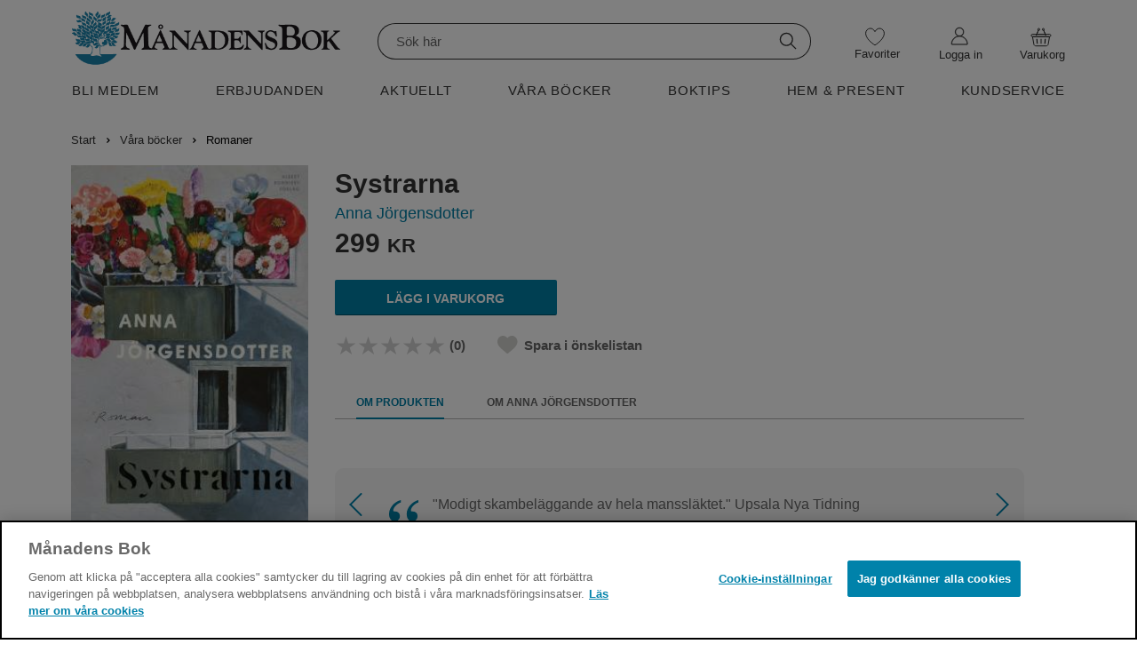

--- FILE ---
content_type: text/html; charset=utf-8
request_url: https://manadensbok.se/bocker/romaner/systrarna-anna-jorgensdotter/
body_size: 43776
content:

<!DOCTYPE html>
<html lang="sv" class="no-js">
<head>
	<link rel="preconnect" href="https://x.klarnacdn.net" />
	<link rel="preconnect" href="https://cdn.cookielaw.org" />
	<link rel="preconnect" href="https://polyfill.io" />
	<link rel="preconnect" href="https://code.jquery.com" />

		<!-- OneTrust meddelande om samtycke till cookies börjar för BBK/MBK-->
	<script src="https://cdn.cookielaw.org/scripttemplates/otSDKStub.js" type="text/javascript" charset="UTF-8" data-domain-script="4e6c2e4f-1f75-4132-8d00-3eb387473378"></script>
	<script type="text/javascript">
		function OptanonWrapper() { }
	</script>
 <!-- OneTrust meddelande om samtycke till cookies slutar för BBK/MBK -->

	<!-- Google Tag Manager -->
	<script>(function (w, d, s, l, i) { w[l] = w[l] || []; w[l].push({ 'gtm.start': new Date().getTime(), event: 'gtm.js' }); var f = d.getElementsByTagName(s)[0], j = d.createElement(s), dl = l != 'dataLayer' ? '&l=' + l : ''; j.async = true; j.src = 'https://analytics.manadensbok.se/gtm.js?id=' + i + dl; f.parentNode.insertBefore(j, f); })(window, document, 'script', 'dataLayer', 'GTM-NXM9GN');</script>
 <!-- End Google Tag Manager -->




	<meta charset="utf-8" />
	<meta content="IE=edge,chrome=1" http-equiv="X-UA-Compatible" />
	<meta name="viewport" content="width=device-width,initial-scale=1">
	

	<title>Systrarna | M&#229;nadens Bok</title>
	<meta property="og:title" content="Systrarna" />

	<meta name="keywords" content="123" />
	
	<meta property="og:type" content="website">
	
	<meta property="og:site_name" content="M&#229;nadens Bok">
	<meta property="og:locale" content="sv_SE">
	<meta property="og:url" content="https://manadensbok.se/bocker/en-forlorad-man-jane-harper/" />


	<meta name="google-site-verification" content="ZkKFssPEZEyXHcriTl3DbGlNWBtt6kJ02PcBC5qvjp0" />
	<link rel="shortcut icon" href="/favicon-mbk.png" type="image/x-icon" />
	<link rel="apple-touch-icon" href="/apple-touch-icon-mbk.png">
	<script src="https://polyfill.io/v3/polyfill.min.js?features=IntersectionObserver" async></script>
	<script src="https://code.jquery.com/jquery-3.3.1.min.js" integrity="sha256-FgpCb/KJQlLNfOu91ta32o/NMZxltwRo8QtmkMRdAu8=" crossorigin="anonymous"></script>

	<link href="/Assets/fonts/Mercury/Mercury.css" media="all" rel="stylesheet" type="text/css" />
	<link href="/Assets/fonts/HelveticaNeue/HelveticaNeue.css" media="all" rel="stylesheet" type="text/css" />
	<link href="/Assets/fonts/Tiempos/tiempos.css" media="all" rel="stylesheet" type="text/css" />
	<link href="/Assets/fonts/NovemberCompStd/novembercompstd.css" media="all" rel="stylesheet" type="text/css" />

	
	

	<link href="/Assets/css/main.MBK.css?c=17698452288796" media="all" rel="stylesheet" type="text/css" />

	 
	<script>
		(function (h, o, t, j, a, r) {
			h.hj = h.hj || function () { (h.hj.q = h.hj.q || []).push(arguments) };
			h._hjSettings = { hjid: 158160, hjsv: 6 };
			a = o.getElementsByTagName('head')[0];
			r = o.createElement('script'); r.async = 1;
			r.src = t + h._hjSettings.hjid + j + h._hjSettings.hjsv;
			a.appendChild(r);
		})(window, document, 'https://static.hotjar.com/c/hotjar-', '.js?sv=');
	</script>
</head>

	<body toggle="menuvisible" globaltoggle="true" menutoggle="true" toggleclass="menuvisible" togglewithclick="true" dialog-root>
		<!-- Google Tag Manager -->
			<!-- Google Tag Manager (noscript) --> <noscript><iframe src="https://analytics.manadensbok.se/ns.html?id=GTM-NXM9GN" height="0" width="0" style="display:none;visibility:hidden"></iframe></noscript> <!-- End Google Tag Manager (noscript) -->
		<div class="menu-overlay-div"></div>
		<a id="top"></a>

		<div class="skip-link">
			<a href="#main">Hoppa till innehåll</a>
		</div>

		<input type="hidden" id="orgUrl" value="/bocker/en-forlorad-man-jane-harper/" />

		<div id="buy-bubble" class="buy-bubble">Varan tillagd</div>



		

		

<header class="site-header">
	<input id="openCart" type="hidden" value=false />
	<input id="addedToCartStatus" type="hidden" value=false />
	<div>
		<div class="site-header__row--1">
			<div class="container container--no-clearfix header-extra">
				<div class="site-header__flex-menu-mobile">
					<div class="site-header__flex-menu-mobile--left">
						<div class="site-header__cell site-header__cell--menu-toggle">
							<div>
								<button aria-expanded="false" id="btn-mobile-menu" aria-controls="main-menu" aria-haspopup="true" class="button--text button__icon icon-menu--black"></button>
							</div>
						</div>
						<div id="sitelogo-mobile" class="site-header__cell site-header__cell--logo">
							<a href="/" title="M&#229;nadens Bok">
								<img class="site-header__logo" src="/globalassets/mbk-web-23x192.svg" alt="M&#229;nadens Bok">
							</a>
						</div>
					</div>

					<div class="site-header__flex-menu-mobile--right">
						<div class="site-header__cell site-header__cell--heart mobile-heart">
							<a href="/min-onskelista/">
								<span class="button__icon icon-heart--new"></span>
								<span class="wishes-wrapper">
									<span class="site-header__wishes mobile-heart" style="display:none">0</span>
								</span>
							</a>
						</div>
							<div class="site-header__cell mobile-gubbe">
								<a href="/logga-in/?login=true" class="" title="Logga in"><span class="button__icon icon-gubbe--black"></span></a>
							</div>
						<div class="getCart">
							<div class="site-header__cell site-header__cell--shopping-cart">
								<a v-on:click="openShoppingcart" class="shopping-cart shopping-cart--empty" title="Till kassan">
									<span class="button__icon icon-basket--black"></span>
									<span class="shopping-cart-mobile-amount"></span>
								</a>
								<transition name="cartslide">
									<div>
										<div v-if="shoppingCart" v-cloak>
<div>
	<div v-on:click="openShoppingcart" class="shoppingcart__overlay">
	</div>
	<div id="cart-live-region" class="sr-only" aria-live="polite" aria-atomic="true"></div>
	<div class="shoppingcart__cart" role="dialog" aria-modal="true" v-on:keydown="handleKeyDown">
		<div class="shoppingcart__grid">
			<div class="shoppingcart__header">
				<h1 class="shoppingcart__title">
					Varukorg ({{itemsCount}})
				</h1>
				<button aria-label="Stäng varukorgen" v-on:click="openShoppingcart" class="shoppingcart__close">
					<?xml version="1.0" encoding="UTF-8" ?>
					<svg width="16px" height="16px" viewBox="0 0 16 16" version="1.1" xmlns="http://www.w3.org/2000/svg" xmlns:xlink="http://www.w3.org/1999/xlink">
						<g id="Page-1" stroke="none" stroke-width="1" fill="none" fill-rule="evenodd" stroke-linecap="round">
							<g id="shoppingcart-close-color" transform="translate(-1412.000000, -126.000000)" stroke-width="1.5">
								<g id="Group-2" transform="translate(1413.000000, 127.000000)">
									<line x1="-1.42424155e-16" y1="-1.10952565e-16" x2="13.606602" y2="13.606602" id="Line-2"></line>
									<line x1="9.09480459e-12" y1="-1.10952565e-16" x2="13.606602" y2="13.606602" id="Line-2" transform="translate(6.803301, 6.803301) scale(-1, 1) translate(-6.803301, -6.803301) "></line>
								</g>
							</g>
						</g>
					</svg>
				</button>
			</div>
			<div class="shoppingcart__itemList">
				<div class="cart-loading" v-if="!loaded" role="status" aria-live="polite">
					<img src="/Assets/images/loading-120x120.gif" alt="Var god vänta..." />
				</div>
				<h2 v-if="loaded && itemsCount != 0" class="sr-only">Dina Produkter</h2>
				<div v-if="loaded && itemsCount != 0" class="product-list__border shoppingcart__product-border product-list__mainBook-container shoppingcart__inCart" v-for="item in cart.Items">
					<div class="product-list__mainBook-border shoppingcart__mainBook-border" v-show="item.IsMainbook">
						<div class="" v-if="mubIsCancelled">
							<div class="product-list__mainBook-border ">
								<div class="product-list__mainBook-header">
									M&#229;nadens utvalda paket
								</div>
								<div class="product-list__mainBook-border__empty shoppingcart__mainBookEmpty">
									Månadens utvalda paket är nu avbeställd
								</div>
							</div>
						</div>
						<div v-if="!mubIsCancelled">
							<div class="product-list__mainBook-header">
								M&#229;nadens utvalda paket
							</div>
							<div class="product-list__product-grid product-list__mainBook-grid shoppingcart__mainBook-grid">
								<div class="shoppingcart__mainBook-image">
									<img class="shoppingcart__mainBook-image" :src="item.ImageUrl + (item.Format == 'paket' ? '.resize?s=BundleCheckout' : '.resize?s=ArticleCheckout')" :alt="item.Title" />
								</div>
								<div class="product-list__item-info product-list__mainBook-item-info shoppingcart__product-title shoppingcart__mainBook-title ">
									<a :href="item.ProductPageUrl">
										<h3 class="product-list__title ">{{item.Title}}</h3>
									</a>
									<span class="product-list__format">{{item.Format == 'paket' ? '' : item.Format}}</span>
								</div>
								<div class="product-list__amount product-list__mainBook-amount shoppingcart__mainBook-amount">
									<button type="button" v-on:click="decrease(item)" aria-label="Minska antal" class="product__decrease-amount">-</button>
									<span class="product-list__amount__text"><span>{{item.Quantity}}</span> st</span>
									<button type="button" v-on:click="increase(item)" aria-label="Öka antal" class="product__increase-amount">+</button>
								</div>
									<div class="product-list__price-cell shoppingcart__pricecell shoppingcart__mainBook-price" v-show="!item.IsDealPrice">
										<p class="product-list__price shoppingcart__noMargin">
											<span>{{item.Price}}</span><span class="product__price__currency product-list__currency">&nbsp;kr</span>
										</p>
									</div>
									<div class="shoppingcart__oldPrice shoppingcart__mainBookOldPrice " v-show="item.IsDealPrice">
										<p class="product-list__oldPrice">
											<span :aria-label="'Gammalt pris: ' + item.StandardPrice + ' kronor'">{{item.StandardPrice}}</span><span class="product__price__currency product-list__currency">&nbsp;kr</span>
										</p>
									</div>
									<div class="product-list__price-cell shoppingcart__pricecell" v-show="item.IsDealPrice">
										<p class="product-list__price shoppingcart__noMargin">
											<span :aria-label="'Rabatterat pris: ' + item.Price + ' kronor'">{{item.Price}}</span><span class="product__price__currency product-list__currency">&nbsp;kr</span>
										</p>
									</div>
								<div class=" shoppingcart__cancelButton">
									<button type="button" class="product-list__cancel-button" v-on:click="controllCancelledMub(item)">
										Avbeställ
									</button>
								</div>

								<div class="product-list__mainBook-text shoppingcart__helpText">
									<span class="">M&#229;nadens utvalda paket har automatiskt lagts i din varukorg. Klicka p&#229; avbest&#228;ll om du vill ta bort den.</span>
								</div>
							</div>
						</div>

					</div>

					<div class="product-list__border" v-show="!item.IsMainbook && !item.IsRemoved && !item.Done">
						<div class="product-list__product-grid shoppingcart__product-grid">
							<div class="shoppingcart__imagers shoppingcart__imageMargin">
								<img class="shoppingcart__imagers" :src="item.ImageUrl + (item.Format == 'paket' ? '.resize?s=BundleCheckout' : '.resize?s=ArticleCheckout')" :alt="item.Title" />
							</div>
							<div class="product-list__item-info shoppingcart__product-title">
								<a :href="item.ProductPageUrl">
									<h3 class="product-list__title ">{{item.Title}}</h3>
								</a>
								<span class="product-list__format">{{item.Format == 'paket' ? '' : item.Format}}</span>
							</div>
							<div class="product-list__amount shoppingcart__amount">
								<button type="button" v-on:click="decrease(item)" aria-label="Minska antal" class="product__decrease-amount">-</button>
								<span class="product-list__amount__text"><span>{{item.Quantity}}</span> st</span>
								<button type="button" v-on:click="increase(item)" aria-label="Öka antal" class="product__increase-amount">+</button>
							</div>
								<div class="product-list__price-cell shoppingcart__pricecell " v-show="!item.IsDealPrice">
									<p class="product-list__price shoppingcart__noMargin">
										<span>{{item.Price}}</span><span class="product__price__currency product-list__currency">&nbsp;kr</span>
									</p>
								</div>
								<div class="shoppingcart__oldPrice" v-show="item.IsDealPrice">
									<p class="product-list__oldPrice">
										<span :aria-label="'Gammalt pris: ' + item.StandardPrice + ' kronor'">{{item.StandardPrice}}</span><span class="product__price__currency product-list__currency">&nbsp;kr</span>
									</p>
								</div>
								<div class="product-list__price-cell shoppingcart__pricecell" v-show="item.IsDealPrice">
									<p class="product-list__price shoppingcart__noMargin">
										<span :aria-label="'Rabatterat pris: ' + item.Price + ' kronor'">{{item.Price}}</span><span class="product__price__currency product-list__currency">&nbsp;kr</span>
									</p>
								</div>
							<div class="product-list__remove-button shoppingcart__product-remove">
								<button type="button" class="product-list__remove-button trashcan" v-show="!item.IsMainbook" v-on:click="removeItem(item)" aria-label="Ta bort produkten">
									<?xml version="1.0" encoding="UTF-8" ?>
									<svg width="20px" height="23px" viewBox="0 0 20 23" version="1.1" xmlns="http://www.w3.org/2000/svg" xmlns:xlink="http://www.w3.org/1999/xlink">
										<g id="Page-1" stroke="none" stroke-width="1" fill="none" fill-rule="evenodd">
											<g id="768-px-padda-Kassa" transform="translate(-708.000000, -616.000000)">
												<g id="Trashcan" transform="translate(709.000000, 617.000000)" stroke="#212529">
													<rect id="Rectangle" class="cls-2" x="1.5" y="3.5" width="15" height="18"></rect>
													<line x1="0" y1="3.5" class="cls-3" x2="18" y2="3.5" id="Line-2" stroke-linecap="round"></line>
													<g id="Group-16" stroke-linecap="round" transform="translate(5.000000, 7.000000)">
														<line class="cls-3" x1="4" y1="6.24497216e-17" x2="4" y2="10.5" id="Line-2"></line>
														<line class="cls-3" x1="0.5" y1="6.24497216e-17" x2="0.5" y2="10.5" id="Line-2"></line>
														<line class="cls-3" x1="7.5" y1="6.24497216e-17" x2="7.5" y2="10.5" id="Line-2"></line>
													</g>
													<g id="Group-14" stroke-linecap="square" transform="translate(4.000000, 0.000000)">
														<line class="cls-1" x1="0.5" y1="3" x2="0.5" y2="1" id="Line-3"></line>
														<line class="cls-1" x1="9" y1="3.5" x2="9" y2="1" id="Line-3"></line>
														<line class="cls-1" x1="0.5" y1="0.5" x2="9" y2="0.5" id="Line-2"></line>
													</g>
												</g>
											</g>
										</g>
									</svg>

								</button>
							</div>
						</div>
					</div>
					<div class="shoppingcart__isRemoved" v-if="item.IsRemoved && !item.Done">
						Produkten borttagen
						<a class="shoppingcart__isRemoved__link" v-on:click="regretRemove(item)">Ångra</a>
					</div>
					<div v-show="!item.IsMainbook && item.IsRemoved && item.Done">

					</div>
				</div>
				<div class="shoppingcart__empty" v-if="loaded && itemsCount == 0" v-cloak=v-cloak>
					<div class="shoppingcart__empty__emptyImage">
						<img src="/Assets/images/icons/Stor-varukorg-43x38,67px.svg" alt="Din varukorg är tom" />
					</div>
					<div class="shoppingcart__empty__emptyText">
						Din varukorg är tom
					</div>
				</div>
			</div>

			<div class="checkout shoppingcart__checkout" v-if="itemsCount != 0 && loaded" v-cloak=v-cloak>
				<div class="summation shoppingcart__summationContainer">

					<div class="shoppingcart__summation summation__sum">

							<div class="shoppingcart__barInCart bar">
								<div class="bar-container">
									<div id="bar" :style="{ width: percentageString }" class="bar-container__progress-bar"></div>
								</div>
								<div class="bar-container__progress-text">
									<span> Du har {{whatsLeft}} kr kvar till fri frakt</span>
								</div>
							</div>

						<ul class="summation__sum__list shoppingcart__sumInCheckout marginCartSum">
							<li>
								<span>Summa varor:</span>
								<span class="summation__sum__list__goods">
									<span>{{cart.OriginalTotalCost}}</span>
									<span class="currency">kr</span>
								</span>
							</li>
							<li style="display: none;" v-show="cart.DiscountValue > 0" class="discount">
								<span>Rabatt:</span>
								<span class="summation__sum__list__bonuschecks">
									<span>−{{cart.DiscountValue}}</span>
									<span class="currency">kr</span>
								</span>
							</li>
							<li style="display: none;" v-show="cart.ShippingCost">
								<span>Frakt:</span>
								<span class="summation__sum__list__postage">
									<span>{{cart.ShippingCost}}</span>
									<span class="currency">kr</span>
								</span>
							</li>
							<li class="total shoppingcart-total">
								<span>TOTALBELOPP:</span>
								<span class="summation__sum___list__total">
									<span>{{cart.TotalSum}}</span>
									<span class="currency">kr</span>
								</span>
							</li>
							<li></li>
						</ul>
					</div>
				</div>
			</div>
			<div v-if="itemsCount == 0 && loaded" class="shoppingcart__empty" v-cloak=v-cloak>
			</div>
			<div class="shoppingcart__toCheckout" v-if="loaded" v-cloak=v-cloak>
				<a v-if="itemsCount != 0" href="/kassan/varukorg/" class="button shoppingcart__button">Till Kassan</a>
				<div v-if="itemsCount == 0 && loaded" class="shoppingcart__continue-container">
					<a v-on:click="openShoppingcart" class="button button--large button--hollow shoppingcart__continue">
						<div></div>
						<div>
							Fortsätt Handla
						</div>
						<div class="shoppingcart__arrow">
							<svg xmlns="http://www.w3.org/2000/svg" viewBox="0 0 16 16">
								<path d="M4.646 1.646a.5.5 0 0 1 .708 0l6 6a.5.5 0 0 1 0 .708l-6 6a.5.5 0 0 1-.708-.708L10.293 8 4.646 2.354a.5.5 0 0 1 0-.708z" />
							</svg>
						</div>
					</a>
				</div>
			</div>
		</div>
	</div>
</div>

										</div>
									</div>

								</transition>
							</div>
						</div>
					</div>
				</div>
				<div id="sitelogo" class="site-header__cell site-header__cell--logo--large">
					<a href="/" title="M&#229;nadens Bok">
						<img class="site-header__logo" src="/globalassets/siteinfo/weblogomb_ny.png" alt="M&#229;nadens Bok">
					</a>
				</div>

				<div class="site-header__cell site-header__cell--search--large">
					<div class="search-form__slot" data-set="search">
						<div class="search search--open" dialog="search" dialog-active-class="search--open" url="/sok/?q=">
							<div>
								<fieldset class="search__form">
									<div class="search__form__inner">
										<label for="searchinput-desktop" class="visuallyhidden">Sök</label>
										<input id="searchinput-desktop"
											   searchfield
											   v-model="searchQuery"
											   v-on:keyup="keyup"
											   v-on:click="inputHandler"
											   v-bind:class="{'keyboard-focus': isKeyboardFocus}"
											   class="search__input--mobile"
											   type="text"
											   autocomplete="off"
											   placeholder="Sök här" />
										<button v-cloak v-if="searchQuery != ''" id="search-input-close-desktop" type="button" aria-label="Ta bort sökningen" class="search__inputclose" v-on:click="close">
											<span id="pop-out-close-icon" class="icon-search-close-mobile--black"></span>
										</button>
										<button id="search-submit-desktop" class="search__submit search__submit--desktop" type="submit" title="Sök" v-on:click="searchPage">
											<span class="button__icon icon-search--black"></span>
										</button>
									</div>
								</fieldset>

								<div class="search__results" :class="{ 'search__results--open pop-out--out': showPopular }">
									<div class="search__results__bordertop"></div>
									<div v-if="PreviousSearches.length > 0">
										<div class="search__label search-history">SÖKHISTORIK</div>
										<div id="deleteprev" class="delete-prev-searches" v-on:click="deletePreviousSearches">RENSA</div>
										<ul class="search__results__list">
											<li class="search__results__item" v-for="searchItem in PreviousSearches">
												<a :href="'/sok/' + '?q=' + encodeURI(searchItem)" data-title="productauthor" class="suggestionlink">{{searchItem}}</a>
											</li>
										</ul>
									</div>
									<span class="search__label--popular">POPULÄRA SÖKNINGAR</span>
									<ul class="search__results__list">
										<li class="search__results__item" v-for="suggestion in PopularSuggestions">
											<a v-if="suggestion.Url" :href="suggestion.Url" data-title="popular" class="suggestionlink">{{suggestion.Title}}</a>
											<a v-else :href="'/sok/' + '?q=' + encodeURI(suggestion.Title)" data-title="popular" class="suggestionlink">{{suggestion.Title}}</a>
										</li>
									</ul>
								</div>
								<div class="search__results" :class="{ 'search__results--open pop-out--out': showDidYouMean }">
									<span class="search__label">MENAR DU KANSKE:</span>
									<ul class="search__results__list">
										<li class="search__results__item" v-for="suggestion in DidYouMean">
											<a :href="'/sok/' + '?q=' + encodeURI(suggestion.Title)" data-title="didyoumean" class="suggestionlink">{{suggestion.Title}}</a>
										</li>
									</ul>
								</div>
								<div class="search__results" :class="{ 'search__results--open pop-out--out': showResults }">
									<ul class="search__results__list">
										<li class="search__results__item" v-for="pasuggestion in ProductAndAuthorsSuggestions">
											<a :href="'/sok/' + '?q=' + encodeURI(pasuggestion.Title)" v-html="pasuggestion.SuggestionTitle" data-title="productauthor" class="suggestionlink"></a>
										</li>
									</ul>
									<span class="search__label" v-if="hasContentResults && ProductAndAuthorsSuggestions.length == 0">SIDOR</span>
									<span class="search__label margin-top" v-if="hasContentResults && ProductAndAuthorsSuggestions.length > 0">SIDOR</span>
									<ul v-if="hasContentResults" class="search__results__list">
										<li class="search__results__item" v-for="contentsuggestion in ContentSuggestions">
											<a v-if="contentsuggestion.LinkUrl" :href="contentsuggestion.LinkUrl" v-html="contentsuggestion.SuggestionTitle" data-title="content" class="suggestionlink content"></a>
											<a v-else :href="'/sok/' + '?q=' + encodeURI(contentsuggestion.Title)" v-html="contentsuggestion.SuggestionTitle" data-title="content" class="suggestionlink content"></a>
										</li>
									</ul>
									<div class="search__allsuggestions">
										<a class="search__allsuggestionslink" :href="'/sok/' + '?q=' + searchQuery">Visa alla resultat för "{{searchQuery}}"</a>
									</div>
								</div>
							</div>
						</div>
					</div>
				</div>

				<div class="site-header__cell site-header__cell--heart--large heart-padding">
					<a href="/min-onskelista/" class="button--wishlist" title="Min önskelista">
						<span class="wishes-wrapper">
							<span class="button__icon icon-heart--new heart-icon"></span>
							<span class="site-header__wishes wishes-large" style="display:none">0</span>
						</span>
						<span class="favorite-text hover-text">Favoriter</span>
					</a>
				</div>

				<div id="mymenu" class="site-header__cell site-header__cell--user-actions--large cursor-pointer">
					<div class="user-actions user-actions--large getCart">

							<div class="site-header__cell site-header__cell--heart--large">
								<a href="/logga-in/?login=true" class="user-actions__login login-margin" title="Logga in">
									<span class="wishes-wrapper">
										<span class="button__icon icon-gubbe--new heart-icon"></span>
									</span>
									<span class="my-pages-text hover-text">Logga in</span>
								</a>
							</div>
					</div>
				</div>
				
				<div class="varukorgButtonContainer">
					<div class="getCart">
						<div class="site-header__cell site-header__cell--shopping-cart--large shopping-cell shoppingcart-position">
							<button v-on:click="openShoppingcart()" class="button--link shopping-cart shopping-button" title="Till kassan">
								<span class="button__icon icon-varukorg--new desktop-cart-icon"></span>
								<span class="wishes-wrapper">
									<span class="shopping-cart-mobile-amount desktop-cart shopping-cart__amount"></span>
								</span>
								<span class="cart-text hover-text">Varukorg</span>
							</button>
							<Transition name="cartslide">
								<div>
									<div v-if="shoppingCart" v-cloak>
<div>
	<div v-on:click="openShoppingcart" class="shoppingcart__overlay">
	</div>
	<div id="cart-live-region" class="sr-only" aria-live="polite" aria-atomic="true"></div>
	<div class="shoppingcart__cart" role="dialog" aria-modal="true" v-on:keydown="handleKeyDown">
		<div class="shoppingcart__grid">
			<div class="shoppingcart__header">
				<h1 class="shoppingcart__title">
					Varukorg ({{itemsCount}})
				</h1>
				<button aria-label="Stäng varukorgen" v-on:click="openShoppingcart" class="shoppingcart__close">
					<?xml version="1.0" encoding="UTF-8" ?>
					<svg width="16px" height="16px" viewBox="0 0 16 16" version="1.1" xmlns="http://www.w3.org/2000/svg" xmlns:xlink="http://www.w3.org/1999/xlink">
						<g id="Page-1" stroke="none" stroke-width="1" fill="none" fill-rule="evenodd" stroke-linecap="round">
							<g id="shoppingcart-close-color" transform="translate(-1412.000000, -126.000000)" stroke-width="1.5">
								<g id="Group-2" transform="translate(1413.000000, 127.000000)">
									<line x1="-1.42424155e-16" y1="-1.10952565e-16" x2="13.606602" y2="13.606602" id="Line-2"></line>
									<line x1="9.09480459e-12" y1="-1.10952565e-16" x2="13.606602" y2="13.606602" id="Line-2" transform="translate(6.803301, 6.803301) scale(-1, 1) translate(-6.803301, -6.803301) "></line>
								</g>
							</g>
						</g>
					</svg>
				</button>
			</div>
			<div class="shoppingcart__itemList">
				<div class="cart-loading" v-if="!loaded" role="status" aria-live="polite">
					<img src="/Assets/images/loading-120x120.gif" alt="Var god vänta..." />
				</div>
				<h2 v-if="loaded && itemsCount != 0" class="sr-only">Dina Produkter</h2>
				<div v-if="loaded && itemsCount != 0" class="product-list__border shoppingcart__product-border product-list__mainBook-container shoppingcart__inCart" v-for="item in cart.Items">
					<div class="product-list__mainBook-border shoppingcart__mainBook-border" v-show="item.IsMainbook">
						<div class="" v-if="mubIsCancelled">
							<div class="product-list__mainBook-border ">
								<div class="product-list__mainBook-header">
									M&#229;nadens utvalda paket
								</div>
								<div class="product-list__mainBook-border__empty shoppingcart__mainBookEmpty">
									Månadens utvalda paket är nu avbeställd
								</div>
							</div>
						</div>
						<div v-if="!mubIsCancelled">
							<div class="product-list__mainBook-header">
								M&#229;nadens utvalda paket
							</div>
							<div class="product-list__product-grid product-list__mainBook-grid shoppingcart__mainBook-grid">
								<div class="shoppingcart__mainBook-image">
									<img class="shoppingcart__mainBook-image" :src="item.ImageUrl + (item.Format == 'paket' ? '.resize?s=BundleCheckout' : '.resize?s=ArticleCheckout')" :alt="item.Title" />
								</div>
								<div class="product-list__item-info product-list__mainBook-item-info shoppingcart__product-title shoppingcart__mainBook-title ">
									<a :href="item.ProductPageUrl">
										<h3 class="product-list__title ">{{item.Title}}</h3>
									</a>
									<span class="product-list__format">{{item.Format == 'paket' ? '' : item.Format}}</span>
								</div>
								<div class="product-list__amount product-list__mainBook-amount shoppingcart__mainBook-amount">
									<button type="button" v-on:click="decrease(item)" aria-label="Minska antal" class="product__decrease-amount">-</button>
									<span class="product-list__amount__text"><span>{{item.Quantity}}</span> st</span>
									<button type="button" v-on:click="increase(item)" aria-label="Öka antal" class="product__increase-amount">+</button>
								</div>
									<div class="product-list__price-cell shoppingcart__pricecell shoppingcart__mainBook-price" v-show="!item.IsDealPrice">
										<p class="product-list__price shoppingcart__noMargin">
											<span>{{item.Price}}</span><span class="product__price__currency product-list__currency">&nbsp;kr</span>
										</p>
									</div>
									<div class="shoppingcart__oldPrice shoppingcart__mainBookOldPrice " v-show="item.IsDealPrice">
										<p class="product-list__oldPrice">
											<span :aria-label="'Gammalt pris: ' + item.StandardPrice + ' kronor'">{{item.StandardPrice}}</span><span class="product__price__currency product-list__currency">&nbsp;kr</span>
										</p>
									</div>
									<div class="product-list__price-cell shoppingcart__pricecell" v-show="item.IsDealPrice">
										<p class="product-list__price shoppingcart__noMargin">
											<span :aria-label="'Rabatterat pris: ' + item.Price + ' kronor'">{{item.Price}}</span><span class="product__price__currency product-list__currency">&nbsp;kr</span>
										</p>
									</div>
								<div class=" shoppingcart__cancelButton">
									<button type="button" class="product-list__cancel-button" v-on:click="controllCancelledMub(item)">
										Avbeställ
									</button>
								</div>

								<div class="product-list__mainBook-text shoppingcart__helpText">
									<span class="">M&#229;nadens utvalda paket har automatiskt lagts i din varukorg. Klicka p&#229; avbest&#228;ll om du vill ta bort den.</span>
								</div>
							</div>
						</div>

					</div>

					<div class="product-list__border" v-show="!item.IsMainbook && !item.IsRemoved && !item.Done">
						<div class="product-list__product-grid shoppingcart__product-grid">
							<div class="shoppingcart__imagers shoppingcart__imageMargin">
								<img class="shoppingcart__imagers" :src="item.ImageUrl + (item.Format == 'paket' ? '.resize?s=BundleCheckout' : '.resize?s=ArticleCheckout')" :alt="item.Title" />
							</div>
							<div class="product-list__item-info shoppingcart__product-title">
								<a :href="item.ProductPageUrl">
									<h3 class="product-list__title ">{{item.Title}}</h3>
								</a>
								<span class="product-list__format">{{item.Format == 'paket' ? '' : item.Format}}</span>
							</div>
							<div class="product-list__amount shoppingcart__amount">
								<button type="button" v-on:click="decrease(item)" aria-label="Minska antal" class="product__decrease-amount">-</button>
								<span class="product-list__amount__text"><span>{{item.Quantity}}</span> st</span>
								<button type="button" v-on:click="increase(item)" aria-label="Öka antal" class="product__increase-amount">+</button>
							</div>
								<div class="product-list__price-cell shoppingcart__pricecell " v-show="!item.IsDealPrice">
									<p class="product-list__price shoppingcart__noMargin">
										<span>{{item.Price}}</span><span class="product__price__currency product-list__currency">&nbsp;kr</span>
									</p>
								</div>
								<div class="shoppingcart__oldPrice" v-show="item.IsDealPrice">
									<p class="product-list__oldPrice">
										<span :aria-label="'Gammalt pris: ' + item.StandardPrice + ' kronor'">{{item.StandardPrice}}</span><span class="product__price__currency product-list__currency">&nbsp;kr</span>
									</p>
								</div>
								<div class="product-list__price-cell shoppingcart__pricecell" v-show="item.IsDealPrice">
									<p class="product-list__price shoppingcart__noMargin">
										<span :aria-label="'Rabatterat pris: ' + item.Price + ' kronor'">{{item.Price}}</span><span class="product__price__currency product-list__currency">&nbsp;kr</span>
									</p>
								</div>
							<div class="product-list__remove-button shoppingcart__product-remove">
								<button type="button" class="product-list__remove-button trashcan" v-show="!item.IsMainbook" v-on:click="removeItem(item)" aria-label="Ta bort produkten">
									<?xml version="1.0" encoding="UTF-8" ?>
									<svg width="20px" height="23px" viewBox="0 0 20 23" version="1.1" xmlns="http://www.w3.org/2000/svg" xmlns:xlink="http://www.w3.org/1999/xlink">
										<g id="Page-1" stroke="none" stroke-width="1" fill="none" fill-rule="evenodd">
											<g id="768-px-padda-Kassa" transform="translate(-708.000000, -616.000000)">
												<g id="Trashcan" transform="translate(709.000000, 617.000000)" stroke="#212529">
													<rect id="Rectangle" class="cls-2" x="1.5" y="3.5" width="15" height="18"></rect>
													<line x1="0" y1="3.5" class="cls-3" x2="18" y2="3.5" id="Line-2" stroke-linecap="round"></line>
													<g id="Group-16" stroke-linecap="round" transform="translate(5.000000, 7.000000)">
														<line class="cls-3" x1="4" y1="6.24497216e-17" x2="4" y2="10.5" id="Line-2"></line>
														<line class="cls-3" x1="0.5" y1="6.24497216e-17" x2="0.5" y2="10.5" id="Line-2"></line>
														<line class="cls-3" x1="7.5" y1="6.24497216e-17" x2="7.5" y2="10.5" id="Line-2"></line>
													</g>
													<g id="Group-14" stroke-linecap="square" transform="translate(4.000000, 0.000000)">
														<line class="cls-1" x1="0.5" y1="3" x2="0.5" y2="1" id="Line-3"></line>
														<line class="cls-1" x1="9" y1="3.5" x2="9" y2="1" id="Line-3"></line>
														<line class="cls-1" x1="0.5" y1="0.5" x2="9" y2="0.5" id="Line-2"></line>
													</g>
												</g>
											</g>
										</g>
									</svg>

								</button>
							</div>
						</div>
					</div>
					<div class="shoppingcart__isRemoved" v-if="item.IsRemoved && !item.Done">
						Produkten borttagen
						<a class="shoppingcart__isRemoved__link" v-on:click="regretRemove(item)">Ångra</a>
					</div>
					<div v-show="!item.IsMainbook && item.IsRemoved && item.Done">

					</div>
				</div>
				<div class="shoppingcart__empty" v-if="loaded && itemsCount == 0" v-cloak=v-cloak>
					<div class="shoppingcart__empty__emptyImage">
						<img src="/Assets/images/icons/Stor-varukorg-43x38,67px.svg" alt="Din varukorg är tom" />
					</div>
					<div class="shoppingcart__empty__emptyText">
						Din varukorg är tom
					</div>
				</div>
			</div>

			<div class="checkout shoppingcart__checkout" v-if="itemsCount != 0 && loaded" v-cloak=v-cloak>
				<div class="summation shoppingcart__summationContainer">

					<div class="shoppingcart__summation summation__sum">

							<div class="shoppingcart__barInCart bar">
								<div class="bar-container">
									<div id="bar" :style="{ width: percentageString }" class="bar-container__progress-bar"></div>
								</div>
								<div class="bar-container__progress-text">
									<span> Du har {{whatsLeft}} kr kvar till fri frakt</span>
								</div>
							</div>

						<ul class="summation__sum__list shoppingcart__sumInCheckout marginCartSum">
							<li>
								<span>Summa varor:</span>
								<span class="summation__sum__list__goods">
									<span>{{cart.OriginalTotalCost}}</span>
									<span class="currency">kr</span>
								</span>
							</li>
							<li style="display: none;" v-show="cart.DiscountValue > 0" class="discount">
								<span>Rabatt:</span>
								<span class="summation__sum__list__bonuschecks">
									<span>−{{cart.DiscountValue}}</span>
									<span class="currency">kr</span>
								</span>
							</li>
							<li style="display: none;" v-show="cart.ShippingCost">
								<span>Frakt:</span>
								<span class="summation__sum__list__postage">
									<span>{{cart.ShippingCost}}</span>
									<span class="currency">kr</span>
								</span>
							</li>
							<li class="total shoppingcart-total">
								<span>TOTALBELOPP:</span>
								<span class="summation__sum___list__total">
									<span>{{cart.TotalSum}}</span>
									<span class="currency">kr</span>
								</span>
							</li>
							<li></li>
						</ul>
					</div>
				</div>
			</div>
			<div v-if="itemsCount == 0 && loaded" class="shoppingcart__empty" v-cloak=v-cloak>
			</div>
			<div class="shoppingcart__toCheckout" v-if="loaded" v-cloak=v-cloak>
				<a v-if="itemsCount != 0" href="/kassan/varukorg/" class="button shoppingcart__button">Till Kassan</a>
				<div v-if="itemsCount == 0 && loaded" class="shoppingcart__continue-container">
					<a v-on:click="openShoppingcart" class="button button--large button--hollow shoppingcart__continue">
						<div></div>
						<div>
							Fortsätt Handla
						</div>
						<div class="shoppingcart__arrow">
							<svg xmlns="http://www.w3.org/2000/svg" viewBox="0 0 16 16">
								<path d="M4.646 1.646a.5.5 0 0 1 .708 0l6 6a.5.5 0 0 1 0 .708l-6 6a.5.5 0 0 1-.708-.708L10.293 8 4.646 2.354a.5.5 0 0 1 0-.708z" />
							</svg>
						</div>
					</a>
				</div>
			</div>
		</div>
	</div>
</div>

									</div>
								</div>

							</Transition>

						</div>
					</div>
					<div class="getCart" />
					<div class="cart-popup" style="display: none;">
<div id="shoppingcart__popUp" class="shoppingcart__addedToCart">
	<label class="shoppingcart__close shoppingcart__addedToCart__close addToCart-close">
		<?xml version="1.0" encoding="UTF-8" ?>
		<svg width="16px" height="16px" viewBox="0 0 16 16" version="1.1" xmlns="http://www.w3.org/2000/svg" xmlns:xlink="http://www.w3.org/1999/xlink">
			<title>Group 2</title>
			<g id="Page-1" stroke="none" stroke-width="1" fill="none" fill-rule="evenodd" stroke-linecap="round">
				<g id="shoppingcart-close-color" transform="translate(-1412.000000, -126.000000)" stroke-width="1.5">
					<g id="Group-2" transform="translate(1413.000000, 127.000000)">
						<line x1="-1.42424155e-16" y1="-1.10952565e-16" x2="13.606602" y2="13.606602" id="Line-2"></line>
						<line x1="9.09480459e-12" y1="-1.10952565e-16" x2="13.606602" y2="13.606602" id="Line-2" transform="translate(6.803301, 6.803301) scale(-1, 1) translate(-6.803301, -6.803301) "></line>
					</g>
				</g>
			</g>
		</svg>
	</label>
	<div class="shoppingcart__addedToCart__grid">
		<div class="shoppingcart__addedToCart__added">
			<img alt="" class="shoppingcart__addedToCart__icon" src="/Assets/images/icons/Green-usp-16x16px.svg" />
			<div class="shoppingcart__addedToCart__addedText">
				Produkten tillagd i varukorg
			</div>
		</div>
		<div class="shoppingcart__addedToCart__productGrid">
			<div class="shoppingcart__addedToCart__productGrid__imgContainer">
				<a class="shoppingcart__addedToCart__imageLink"><img id="addedToCart-image" class="" src="" /></a>
			</div>
			<div class="shoppingcart__addedToCart__productGrid__info">
				<a id="shoppingcart__addedToCart__title" class="shoppingcart__addedToCart__title"><span id="shoppingcart__addedToCart__title"></span></a>
				<div id="shoppingcart__addedToCart__author" class="shoppingcart__addedToCart__author"></div>
				<div id="shoppingcart__addedToCart__format" class="shoppingcart__addedToCart__format"></div>
				<div class="shoppingcart__addedToCart__priceBox">
					<div class="shoppingcart__addedToCart__priceBox__single" id="shoppingcart__addedToCart__priceBoxOne">
						<div id="shoppingcart__addedToCart__priceDiscount" class="shoppingcart__addedToCart__priceDiscount"></div><span id="shoppingcart__currency" class="shoppingcart__currency"></span>
					</div>
					<div class="shoppingcart__addedToCart__priceBox__single" id="shoppingcart__addedToCart__priceBoxTwo">
						<div id="shoppingcart__addedToCart__price" class="shoppingcart__addedToCart__price"></div><span id="shoppingcart__currencyPrice" class="shoppingcart__currency"></span>
					</div>
				</div>
			</div>
		</div>
		<div class="shoppingcart__addedToCart__buttons">
			<button class="button button--hollow shoppingcart__addedToCart__button keep-shopping addToCart-close">Fortsätt Handla</button>
			<a href="/kassan/varukorg/"  class="button shoppingcart__addedToCart__button">Till Kassan</a>
		</div>
	</div>
</div>

					</div>
				</div>
			</div>
		</div>
	</div>

	<div class="site-header__row--2 header-row">
		<div class="container container--no-clearfix container-main-menu">
<div class="site-header__cell site-header__cell--menu site-header__cell-main-menu">
	<nav class="main-menu" dialog="main-menu" dialog-active-class="main-menu--open" role="navigation">
		<div class="site-header__row--1 header-menu-mobile">
			<div class="container container--no-clearfix">
				<div class="site-header__flex-menu-mobile">
					<div class="site-header__flex-menu-mobile--left">
						<div class="site-header__cell site-header__cell--menu-toggle close-toggle">
							<div>
								<span class="button__icon icon-menu-close--black"></span>
							</div>
						</div>
						<div id="sitelogo-mobile" class="site-header__cell site-header__cell--logo">
							<a href="/" title="M&#229;nadens Bok">
								<img class="site-header__logo" src="/globalassets/mbk-web-23x192.svg" alt="M&#229;nadens Bok">
							</a>
						</div>
					</div>
					<div class="site-header__flex-menu-mobile--right">
						<div class="site-header__cell site-header__cell--heart">
							<div class="wishes-wrapper">
								<a href="/min-onskelista/">
									<span class="button__icon icon-heart--new"></span>
									<span class="site-header__wishes" style="display:none">0</span>
								</a>
							</div>
						</div>
							<div class="site-header__cell">
								<a href="/logga-in/?login=true" class="" title="Logga in"><span class="button__icon icon-gubbe--black"></span></a>
							</div>
						<div class="site-header__cell site-header__cell--shopping-cart">
							<a href="/kassan/varukorg/" class="shopping-cart shopping-cart--empty" title="Till kassan">
								<span class="button__icon icon-basket--black"></span>
								<span class="shopping-cart-mobile-amount"></span>
							</a>
						</div>
					</div>
				</div>
			</div>
		</div>
		<ul id="main-menu" class="main-menu__l1__list main-menu-list ">
				<li class="main-menu__l1__item">
			<a href="/kampanj/bli-medlem/" class="main-menu__l1__link l1-link-extra">BLI MEDLEM</a>
	</li>
	<li class="main-menu__l1__item">
			<button class="button--link main-menu__l1__link l1-link-extra"
					aria-expanded="false" aria-controls="mina-erbjudanden-meny" aria-haspopup="true">ERBJUDANDEN</button>
			<div id="mina-erbjudanden-meny" class="main-menu__l2 pop-out pop-out--align-center">
				<ul class="main-menu__l2__list menu-list ">
						<li class="main-menu__l2__item l2-desktop">
		<a class="main-menu__l2__link" href="/mina-erbjudanden/manadens-utvalda-bok/">M&#229;nadens utvalda paket</a>
	</li>
	<li class="main-menu__l2__item l2-mobile">
			<a class="main-menu__l2__link l2-link-mobile" href="/mina-erbjudanden/manadens-utvalda-bok/">M&#229;nadens utvalda paket</a>
	</li>
	<li class="main-menu__l2__item l2-desktop">
		<a class="main-menu__l2__link" href="/mina-erbjudanden/Specialpriser/">Specialpriser och premier</a>
	</li>
	<li class="main-menu__l2__item l2-mobile">
			<a class="main-menu__l2__link l2-link-mobile" href="/mina-erbjudanden/Specialpriser/">Specialpriser och premier</a>
	</li>
	<li class="main-menu__l2__item l2-desktop">
		<a class="main-menu__l2__link" href="/hem-och-present/fynda-markesvaror/">Fynda m&#228;rkesprylar</a>
	</li>
	<li class="main-menu__l2__item l2-mobile">
			<a class="main-menu__l2__link l2-link-mobile" href="/hem-och-present/fynda-markesvaror/">Fynda m&#228;rkesprylar</a>
	</li>
	<li class="main-menu__l2__item l2-desktop">
		<a class="main-menu__l2__link" href="/mina-erbjudanden/event/">Event</a>
	</li>
	<li class="main-menu__l2__item l2-mobile">
			<a class="main-menu__l2__link l2-link-mobile" href="/mina-erbjudanden/event/">Event</a>
	</li>
	<li class="main-menu__l2__item l2-desktop">
		<a class="main-menu__l2__link" href="/mina-erbjudanden/manadens-guldkorn/">M&#229;nadens guldkorn</a>
	</li>
	<li class="main-menu__l2__item l2-mobile">
			<a class="main-menu__l2__link l2-link-mobile" href="/mina-erbjudanden/manadens-guldkorn/">M&#229;nadens guldkorn</a>
	</li>
	<li class="main-menu__l2__item l2-desktop">
		<a class="main-menu__l2__link" href="/mina-erbjudanden/manadens-lyrik/">M&#229;nadens lyrik</a>
	</li>
	<li class="main-menu__l2__item l2-mobile">
			<a class="main-menu__l2__link l2-link-mobile" href="/mina-erbjudanden/manadens-lyrik/">M&#229;nadens lyrik</a>
	</li>
	<li class="main-menu__l2__item l2-desktop">
		<a class="main-menu__l2__link" href="/mina-erbjudanden/manadens-fakta/">M&#229;nadens fakta</a>
	</li>
	<li class="main-menu__l2__item l2-mobile">
			<a class="main-menu__l2__link l2-link-mobile" href="/mina-erbjudanden/manadens-fakta/">M&#229;nadens fakta</a>
	</li>
	<li class="main-menu__l2__item l2-desktop">
		<a class="main-menu__l2__link" href="https://www.manadensbok.se/hem-och-present/vaskor-accessoarer/poncho-kantad-med-fuskpals/">M&#229;nadens vara</a>
	</li>
	<li class="main-menu__l2__item l2-mobile">
			<a class="main-menu__l2__link l2-link-mobile" href="https://www.manadensbok.se/hem-och-present/vaskor-accessoarer/poncho-kantad-med-fuskpals/">M&#229;nadens vara</a>
	</li>
	<li class="main-menu__l2__item l2-desktop">
		<a class="main-menu__l2__link" href="/mina-erbjudanden/manadens-bubblare/">M&#229;nadens bubblare</a>
	</li>
	<li class="main-menu__l2__item l2-mobile">
			<a class="main-menu__l2__link l2-link-mobile" href="/mina-erbjudanden/manadens-bubblare/">M&#229;nadens bubblare</a>
	</li>
	<li class="main-menu__l2__item l2-desktop">
		<a class="main-menu__l2__link" href="/mina-erbjudanden/bonus-formaner/">Bonus och f&#246;rm&#229;ner</a>
	</li>
	<li class="main-menu__l2__item l2-mobile">
			<a class="main-menu__l2__link l2-link-mobile" href="">Bonus och f&#246;rm&#229;ner</a>
			<div class="main-menu__l2 main-menu__l2--subl2">
				<ul>
					<li class="main-menu__l3__item">
						<a class="main-menu__l3__link" href="/mina-erbjudanden/bonus-formaner/">Alla bonus och f&#246;rm&#229;ner</a>
					</li>
						<li class="main-menu__l3__item">
		<a class="main-menu__l3__link" href="/mina-erbjudanden/bonus-formaner/bonusnivaer/">Bonusniv&#229;er</a>
	</li>
	<li class="main-menu__l3__item">
		<a class="main-menu__l3__link" href="/mina-erbjudanden/bonus-formaner/partnererbjudanden/">Partnererbjudanden</a>
	</li>
	<li class="main-menu__l3__item">
		<a class="main-menu__l3__link" href="/mina-erbjudanden/bonus-formaner/forhandslasning/">F&#246;rhandsl&#228;sning</a>
	</li>

				</ul>
			</div>
	</li>

				</ul>
				<button type="button" class="pop-out__close" aria-label="Stäng menyn">
					<span class="icon-close--black"></span>
				</button>
			</div>
	</li>
	<li class="main-menu__l1__item">
			<button class="button--link main-menu__l1__link l1-link-extra"
					aria-expanded="false" aria-controls="Aktuellt-meny" aria-haspopup="true">AKTUELLT</button>
			<div id="Aktuellt-meny" class="main-menu__l2 pop-out pop-out--align-center">
				<ul class="main-menu__l2__list menu-list ">
						<li class="main-menu__l2__item l2-desktop">
		<a class="main-menu__l2__link" href="/Aktuellt/topplista/">Topplista</a>
	</li>
	<li class="main-menu__l2__item l2-mobile">
			<a class="main-menu__l2__link l2-link-mobile" href="/Aktuellt/topplista/">Topplista</a>
	</li>
	<li class="main-menu__l2__item l2-desktop">
		<a class="main-menu__l2__link" href="/Aktuellt/inspiration/">Inspiration</a>
	</li>
	<li class="main-menu__l2__item l2-mobile">
			<a class="main-menu__l2__link l2-link-mobile" href="">Inspiration</a>
			<div class="main-menu__l2 main-menu__l2--subl2">
				<ul>
					<li class="main-menu__l3__item">
						<a class="main-menu__l3__link" href="/Aktuellt/inspiration/">Alla inspiration</a>
					</li>
						<li class="main-menu__l3__item">
		<a class="main-menu__l3__link" href="/Aktuellt/inspiration/mons-kallentoft-intervjuar-malin-fors/">Mons Kallentoft intervjuar Malin Fors</a>
	</li>
	<li class="main-menu__l3__item">
		<a class="main-menu__l3__link" href="/Aktuellt/inspiration/fika-med-fredrik-nylen/">Fika med Fredrik Nyl&#232;n</a>
	</li>
	<li class="main-menu__l3__item">
		<a class="main-menu__l3__link" href="/Aktuellt/inspiration/vintriga-recept/">Vintriga recept</a>
	</li>
	<li class="main-menu__l3__item">
		<a class="main-menu__l3__link" href="/Aktuellt/inspiration/boktips-for-bokcirkeln/">Boktips f&#246;r bokcirkeln</a>
	</li>
	<li class="main-menu__l3__item">
		<a class="main-menu__l3__link" href="/Aktuellt/inspiration/anders--mans-tipsar-om-bocker--loppisar/">Anders &amp; M&#229;ns tipsar om b&#246;cker &amp; loppisar</a>
	</li>
	<li class="main-menu__l3__item">
		<a class="main-menu__l3__link" href="/Aktuellt/inspiration/aupif/">Emma Hambergs Au pif!</a>
	</li>
	<li class="main-menu__l3__item">
		<a class="main-menu__l3__link" href="/Aktuellt/inspiration/litteratursnobben/">Litteratursnobben snackar</a>
	</li>
	<li class="main-menu__l3__item">
		<a class="main-menu__l3__link" href="/Aktuellt/inspiration/starta-en-bokcirkel/">Starta en bokcirkel</a>
	</li>
	<li class="main-menu__l3__item">
		<a class="main-menu__l3__link" href="/Aktuellt/inspiration/forlaggarens-forord/">&#214;vervintring, f&#246;rl&#228;ggarens f&#246;rord</a>
	</li>
	<li class="main-menu__l3__item">
		<a class="main-menu__l3__link" href="/Aktuellt/inspiration/tim--biografin-om-avicii/">Tim : Biografin om Avicii</a>
	</li>
	<li class="main-menu__l3__item">
		<a class="main-menu__l3__link" href="/Aktuellt/inspiration/kan-du-lasa-dig-till-lycka-och-ro/">Kan du l&#228;sa dig till lycka och ro?</a>
	</li>
	<li class="main-menu__l3__item">
		<a class="main-menu__l3__link" href="/Aktuellt/inspiration/artiklar/">Alla pratar om Sally Rooney</a>
	</li>
	<li class="main-menu__l3__item">
		<a class="main-menu__l3__link" href="/Aktuellt/inspiration/harry-whittakers-brev-i-en-dold-skonhet/">Harry Whittakers brev till l&#228;sarna</a>
	</li>
	<li class="main-menu__l3__item">
		<a class="main-menu__l3__link" href="/Aktuellt/inspiration/lina-nordquists-pasknovell-femhundra-langfredagar/">Femhundra l&#229;ngfredagar – en p&#229;sknovell av Lina Nordquist</a>
	</li>

				</ul>
			</div>
	</li>
	<li class="main-menu__l2__item l2-desktop">
		<a class="main-menu__l2__link" href="/Aktuellt/forfattarportratt/">F&#246;rfattarm&#246;ten</a>
	</li>
	<li class="main-menu__l2__item l2-mobile">
			<a class="main-menu__l2__link l2-link-mobile" href="">F&#246;rfattarm&#246;ten</a>
			<div class="main-menu__l2 main-menu__l2--subl2">
				<ul>
					<li class="main-menu__l3__item">
						<a class="main-menu__l3__link" href="/Aktuellt/forfattarportratt/">Alla f&#246;rfattarm&#246;ten</a>
					</li>
						<li class="main-menu__l3__item">
		<a class="main-menu__l3__link" href="/Aktuellt/forfattarportratt/jan-martenson/">Jan M&#229;rtenson</a>
	</li>
	<li class="main-menu__l3__item">
		<a class="main-menu__l3__link" href="/Aktuellt/forfattarportratt/nina-de-geer/">Nina De Geer</a>
	</li>
	<li class="main-menu__l3__item">
		<a class="main-menu__l3__link" href="/Aktuellt/forfattarportratt/denise-rudberg3/">Denise Rudberg</a>
	</li>
	<li class="main-menu__l3__item">
		<a class="main-menu__l3__link" href="/Aktuellt/forfattarportratt/lars-kepler/">Lars Kepler</a>
	</li>
	<li class="main-menu__l3__item">
		<a class="main-menu__l3__link" href="/Aktuellt/forfattarportratt/christoffer-holst2/">Christoffer Holst</a>
	</li>
	<li class="main-menu__l3__item">
		<a class="main-menu__l3__link" href="/Aktuellt/forfattarportratt/johan-theorin/">Johan Theorin</a>
	</li>
	<li class="main-menu__l3__item">
		<a class="main-menu__l3__link" href="/Aktuellt/forfattarportratt/camilla-lackberg/">Camilla L&#228;ckberg</a>
	</li>
	<li class="main-menu__l3__item">
		<a class="main-menu__l3__link" href="/Aktuellt/forfattarportratt/carin-hjulstrom/">Carin Hjulstr&#246;m</a>
	</li>
	<li class="main-menu__l3__item">
		<a class="main-menu__l3__link" href="/Aktuellt/forfattarportratt/sofie-sarenbrant/">Sofie Sarenbrant</a>
	</li>
	<li class="main-menu__l3__item">
		<a class="main-menu__l3__link" href="/Aktuellt/forfattarportratt/silvia-avallone/">Silvia Avallone</a>
	</li>
	<li class="main-menu__l3__item">
		<a class="main-menu__l3__link" href="/Aktuellt/forfattarportratt/stefan-ahnhem/">Stefan Ahnhem</a>
	</li>
	<li class="main-menu__l3__item">
		<a class="main-menu__l3__link" href="/Aktuellt/forfattarportratt/anna-jansson/">Anna Jansson</a>
	</li>
	<li class="main-menu__l3__item">
		<a class="main-menu__l3__link" href="/Aktuellt/forfattarportratt/clare-leslie-hall-intervju/">Clare Leslie Hall</a>
	</li>
	<li class="main-menu__l3__item">
		<a class="main-menu__l3__link" href="/Aktuellt/forfattarportratt/johan-rundberg/">Johan Rundberg</a>
	</li>
	<li class="main-menu__l3__item">
		<a class="main-menu__l3__link" href="/Aktuellt/forfattarportratt/viveca-sten/">Viveca Sten</a>
	</li>
	<li class="main-menu__l3__item">
		<a class="main-menu__l3__link" href="/Aktuellt/forfattarportratt/david-lagercrantz2/">David Lagercrantz</a>
	</li>
	<li class="main-menu__l3__item">
		<a class="main-menu__l3__link" href="/Aktuellt/forfattarportratt/jonas-jonasson/">Jonas Jonasson</a>
	</li>
	<li class="main-menu__l3__item">
		<a class="main-menu__l3__link" href="/Aktuellt/forfattarportratt/epuggla/">E P Uggla</a>
	</li>
	<li class="main-menu__l3__item">
		<a class="main-menu__l3__link" href="/Aktuellt/forfattarportratt/denise-rudberg2/">Denise Rudberg</a>
	</li>
	<li class="main-menu__l3__item">
		<a class="main-menu__l3__link" href="/Aktuellt/forfattarportratt/jan-guillou-anteckningar-fran-aftonsangen-intervju/">Jan Guillou</a>
	</li>
	<li class="main-menu__l3__item">
		<a class="main-menu__l3__link" href="/Aktuellt/forfattarportratt/satu-ramo/">Satu R&#228;m&#246;</a>
	</li>
	<li class="main-menu__l3__item">
		<a class="main-menu__l3__link" href="/Aktuellt/forfattarportratt/katarina-widholm/">Katarina Widholm</a>
	</li>
	<li class="main-menu__l3__item">
		<a class="main-menu__l3__link" href="/Aktuellt/forfattarportratt/karin-smirnoff/">Karin Smirnoff</a>
	</li>
	<li class="main-menu__l3__item">
		<a class="main-menu__l3__link" href="/Aktuellt/forfattarportratt/emma-hamberg/">Emma Hamberg</a>
	</li>
	<li class="main-menu__l3__item">
		<a class="main-menu__l3__link" href="/Aktuellt/forfattarportratt/bengt-ohlsson/">Bengt Ohlsson</a>
	</li>
	<li class="main-menu__l3__item">
		<a class="main-menu__l3__link" href="/Aktuellt/forfattarportratt/anders-roslund/">Anders Roslund</a>
	</li>
	<li class="main-menu__l3__item">
		<a class="main-menu__l3__link" href="/Aktuellt/forfattarportratt/anette-och-anders-de-la-motte/">Anette och Anders de la Motte</a>
	</li>
	<li class="main-menu__l3__item">
		<a class="main-menu__l3__link" href="/Aktuellt/forfattarportratt/johanna-swanberg/">Johanna Swanberg</a>
	</li>
	<li class="main-menu__l3__item">
		<a class="main-menu__l3__link" href="/Aktuellt/forfattarportratt/solvej-balle/">Solvej Balle</a>
	</li>
	<li class="main-menu__l3__item">
		<a class="main-menu__l3__link" href="/Aktuellt/forfattarportratt/linda-segtnan/">Linda Segtnan</a>
	</li>

				</ul>
			</div>
	</li>
	<li class="main-menu__l2__item l2-desktop">
		<a class="main-menu__l2__link" href="/Aktuellt/ge-bort-en-bok2/">Ge bort en bok</a>
	</li>
	<li class="main-menu__l2__item l2-mobile">
			<a class="main-menu__l2__link l2-link-mobile" href="/Aktuellt/ge-bort-en-bok2/">Ge bort en bok</a>
	</li>
	<li class="main-menu__l2__item l2-desktop">
		<a class="main-menu__l2__link" href="/Aktuellt/medlemstidningen/">Medlemstidningen</a>
	</li>
	<li class="main-menu__l2__item l2-mobile">
			<a class="main-menu__l2__link l2-link-mobile" href="/Aktuellt/medlemstidningen/">Medlemstidningen</a>
	</li>
	<li class="main-menu__l2__item l2-desktop">
		<a class="main-menu__l2__link" href="/Aktuellt/tavlingar/">T&#228;vlingar</a>
	</li>
	<li class="main-menu__l2__item l2-mobile">
			<a class="main-menu__l2__link l2-link-mobile" href="">T&#228;vlingar</a>
			<div class="main-menu__l2 main-menu__l2--subl2">
				<ul>
					<li class="main-menu__l3__item">
						<a class="main-menu__l3__link" href="/Aktuellt/tavlingar/">Alla t&#228;vlingar</a>
					</li>
						<li class="main-menu__l3__item">
		<a class="main-menu__l3__link" href="/Aktuellt/tavlingar/vinnare/">Vinnare</a>
	</li>

				</ul>
			</div>
	</li>
	<li class="main-menu__l2__item l2-desktop">
		<a class="main-menu__l2__link" href="/Aktuellt/aretsbok/">&#197;rets Bok</a>
	</li>
	<li class="main-menu__l2__item l2-mobile">
			<a class="main-menu__l2__link l2-link-mobile" href="">&#197;rets Bok</a>
			<div class="main-menu__l2 main-menu__l2--subl2">
				<ul>
					<li class="main-menu__l3__item">
						<a class="main-menu__l3__link" href="/Aktuellt/aretsbok/">Alla &#229;rets bok</a>
					</li>
						<li class="main-menu__l3__item">
		<a class="main-menu__l3__link" href="/Aktuellt/aretsbok/aretsbok-2024/">Vinnare &#197;rets Bok 2024</a>
	</li>
	<li class="main-menu__l3__item">
		<a class="main-menu__l3__link" href="/Aktuellt/aretsbok/aretsbok-2023/">Vinnare &#197;rets Bok 2023</a>
	</li>
	<li class="main-menu__l3__item">
		<a class="main-menu__l3__link" href="/Aktuellt/aretsbok/aretsbok2022/">Vinnare &#197;rets Bok 2022</a>
	</li>
	<li class="main-menu__l3__item">
		<a class="main-menu__l3__link" href="/Aktuellt/aretsbok/arets-bok-2021/">Vinnare &#197;rets Bok 2021</a>
	</li>
	<li class="main-menu__l3__item">
		<a class="main-menu__l3__link" href="/Aktuellt/aretsbok/vinnare-arets-bok-2020/">Vinnare &#197;rets Bok 2020</a>
	</li>
	<li class="main-menu__l3__item">
		<a class="main-menu__l3__link" href="/Aktuellt/aretsbok/vinnare-arets-bok-2019/">Vinnare &#197;rets Bok 2019</a>
	</li>
	<li class="main-menu__l3__item">
		<a class="main-menu__l3__link" href="/Aktuellt/aretsbok/vinnare-arets-bok-2018/">Vinnare &#197;rets Bok 2018</a>
	</li>
	<li class="main-menu__l3__item">
		<a class="main-menu__l3__link" href="/Aktuellt/aretsbok/vinnare-arets-bok-2017/">Vinnare &#197;rets Bok 2017</a>
	</li>
	<li class="main-menu__l3__item">
		<a class="main-menu__l3__link" href="/Aktuellt/aretsbok/vinnare-arets-bok-2016/">Vinnare &#197;rets Bok 2016</a>
	</li>

				</ul>
			</div>
	</li>
	<li class="main-menu__l2__item l2-desktop">
		<a class="main-menu__l2__link" href="/Aktuellt/jan-martenson/">Jan M&#229;rtenson</a>
	</li>
	<li class="main-menu__l2__item l2-mobile">
			<a class="main-menu__l2__link l2-link-mobile" href="/Aktuellt/jan-martenson/">Jan M&#229;rtenson</a>
	</li>

				</ul>
				<button type="button" class="pop-out__close" aria-label="Stäng menyn">
					<span class="icon-close--black"></span>
				</button>
			</div>
	</li>
	<li class="main-menu__l1__item main-menu__l1__item--current main-menu__l1__item--selected">
			<button class="button--link main-menu__l1__link l1-link-extra main-menu__l1__link--selected button--active"
					aria-expanded="false" aria-controls="bocker-meny" aria-haspopup="true">V&#197;RA B&#214;CKER</button>
			<div id="bocker-meny" class="main-menu__l2 pop-out pop-out--align-center main-menu__l2--open pop-out--out">
				<ul class="main-menu__l2__list menu-list menu-list--large">
						<li class="main-menu__l2__item l2-desktop">
		<a class="main-menu__l2__link" href="/bocker/barnbocker--ungdomsbocker/">Barnb&#246;cker &amp; ungdomsb&#246;cker</a>
	</li>
	<li class="main-menu__l2__item l2-mobile">
			<a class="main-menu__l2__link l2-link-mobile" href="">Barnb&#246;cker &amp; ungdomsb&#246;cker</a>
			<div class="main-menu__l2 main-menu__l2--subl2">
				<ul>
					<li class="main-menu__l3__item">
						<a class="main-menu__l3__link" href="/bocker/barnbocker--ungdomsbocker/">Alla barnb&#246;cker &amp; ungdomsb&#246;cker</a>
					</li>
						<li class="main-menu__l3__item">
		<a class="main-menu__l3__link" href="/bocker/barnbocker--ungdomsbocker/0-3-ar/">0-3 &#229;r</a>
	</li>
	<li class="main-menu__l3__item">
		<a class="main-menu__l3__link" href="/bocker/barnbocker--ungdomsbocker/3-6-ar/">3-6 &#229;r</a>
	</li>
	<li class="main-menu__l3__item">
		<a class="main-menu__l3__link" href="/bocker/barnbocker--ungdomsbocker/6-9-ar/">6-9 &#229;r</a>
	</li>
	<li class="main-menu__l3__item">
		<a class="main-menu__l3__link" href="/bocker/barnbocker--ungdomsbocker/9-12-ar/">9-12 &#229;r</a>
	</li>
	<li class="main-menu__l3__item">
		<a class="main-menu__l3__link" href="/bocker/barnbocker--ungdomsbocker/bilderbocker/">Bilderb&#246;cker</a>
	</li>
	<li class="main-menu__l3__item">
		<a class="main-menu__l3__link" href="/bocker/barnbocker--ungdomsbocker/bocker-med-kanda-figurer/">B&#246;cker med k&#228;nda figurer</a>
	</li>
	<li class="main-menu__l3__item">
		<a class="main-menu__l3__link" href="/bocker/barnbocker--ungdomsbocker/djurberattelser/">Djurber&#228;ttelser</a>
	</li>
	<li class="main-menu__l3__item">
		<a class="main-menu__l3__link" href="/bocker/barnbocker--ungdomsbocker/fakta/">Fakta</a>
	</li>
	<li class="main-menu__l3__item">
		<a class="main-menu__l3__link" href="/bocker/barnbocker--ungdomsbocker/fantasy/">Fantasy</a>
	</li>
	<li class="main-menu__l3__item">
		<a class="main-menu__l3__link" href="/bocker/barnbocker--ungdomsbocker/kapitelbocker/">Kapitelb&#246;cker</a>
	</li>
	<li class="main-menu__l3__item">
		<a class="main-menu__l3__link" href="/bocker/barnbocker--ungdomsbocker/pekbocker/">Pekb&#246;cker</a>
	</li>
	<li class="main-menu__l3__item">
		<a class="main-menu__l3__link" href="/bocker/barnbocker--ungdomsbocker/presentbocker/">Presentb&#246;cker</a>
	</li>
	<li class="main-menu__l3__item">
		<a class="main-menu__l3__link" href="/bocker/barnbocker--ungdomsbocker/pyssel/">Pyssel</a>
	</li>
	<li class="main-menu__l3__item">
		<a class="main-menu__l3__link" href="/bocker/barnbocker--ungdomsbocker/sagosamlingar/">Sagosamlingar</a>
	</li>
	<li class="main-menu__l3__item">
		<a class="main-menu__l3__link" href="/bocker/barnbocker--ungdomsbocker/ungdom/">Ungdom</a>
	</li>

				</ul>
			</div>
	</li>
	<li class="main-menu__l2__item l2-desktop">
		<a class="main-menu__l2__link" href="/bocker/deckare--thrillers/">Deckare &amp; Thrillers</a>
	</li>
	<li class="main-menu__l2__item l2-mobile">
			<a class="main-menu__l2__link l2-link-mobile" href="">Deckare &amp; Thrillers</a>
			<div class="main-menu__l2 main-menu__l2--subl2">
				<ul>
					<li class="main-menu__l3__item">
						<a class="main-menu__l3__link" href="/bocker/deckare--thrillers/">Alla deckare &amp; thrillers</a>
					</li>
						<li class="main-menu__l3__item">
		<a class="main-menu__l3__link" href="/bocker/deckare--thrillers/engelska-deckare/">Engelska deckare</a>
	</li>
	<li class="main-menu__l3__item">
		<a class="main-menu__l3__link" href="/bocker/deckare--thrillers/historiska-deckare--kriminalromaner/">Historiska deckare &amp; kriminalromaner</a>
	</li>
	<li class="main-menu__l3__item">
		<a class="main-menu__l3__link" href="/bocker/deckare--thrillers/mysdeckare/">Mysdeckare</a>
	</li>
	<li class="main-menu__l3__item">
		<a class="main-menu__l3__link" href="/bocker/deckare--thrillers/politiska--juridiska-spanningsromaner/">Politiska &amp; juridiska sp&#228;nningsromaner</a>
	</li>
	<li class="main-menu__l3__item">
		<a class="main-menu__l3__link" href="/bocker/deckare--thrillers/psykologiska-spanningsromaner/">Psykologiska sp&#228;nningsromaner</a>
	</li>
	<li class="main-menu__l3__item">
		<a class="main-menu__l3__link" href="/bocker/deckare--thrillers/spionromaner/">Spionromaner</a>
	</li>
	<li class="main-menu__l3__item">
		<a class="main-menu__l3__link" href="/bocker/deckare--thrillers/svenska-spanningsromaner/">Svenska sp&#228;nningsromaner</a>
	</li>
	<li class="main-menu__l3__item">
		<a class="main-menu__l3__link" href="/bocker/deckare--thrillers/thriller/">Thriller</a>
	</li>
	<li class="main-menu__l3__item">
		<a class="main-menu__l3__link" href="/bocker/deckare--thrillers/utlandska-spanningsromaner/">Utl&#228;ndska sp&#228;nningsromaner</a>
	</li>

				</ul>
			</div>
	</li>
	<li class="main-menu__l2__item l2-desktop">
		<a class="main-menu__l2__link" href="/bocker/djurbocker--naturbocker/">Djurb&#246;cker &amp; Naturb&#246;cker</a>
	</li>
	<li class="main-menu__l2__item l2-mobile">
			<a class="main-menu__l2__link l2-link-mobile" href="">Djurb&#246;cker &amp; Naturb&#246;cker</a>
			<div class="main-menu__l2 main-menu__l2--subl2">
				<ul>
					<li class="main-menu__l3__item">
						<a class="main-menu__l3__link" href="/bocker/djurbocker--naturbocker/">Alla djurb&#246;cker &amp; naturb&#246;cker</a>
					</li>
						<li class="main-menu__l3__item">
		<a class="main-menu__l3__link" href="/bocker/djurbocker--naturbocker/geografi--naturhistoria/">Geografi &amp; naturhistoria</a>
	</li>
	<li class="main-menu__l3__item">
		<a class="main-menu__l3__link" href="/bocker/djurbocker--naturbocker/husdjur--sallskapsdjur/">Husdjur &amp; s&#228;llskapsdjur</a>
	</li>
	<li class="main-menu__l3__item">
		<a class="main-menu__l3__link" href="/bocker/djurbocker--naturbocker/lantbruk/">Lantbruk</a>
	</li>
	<li class="main-menu__l3__item">
		<a class="main-menu__l3__link" href="/bocker/djurbocker--naturbocker/vilda-djur/">Vilda djur</a>
	</li>
	<li class="main-menu__l3__item">
		<a class="main-menu__l3__link" href="/bocker/djurbocker--naturbocker/vaxter/">V&#228;xter</a>
	</li>

				</ul>
			</div>
	</li>
	<li class="main-menu__l2__item l2-desktop">
		<a class="main-menu__l2__link" href="/bocker/hem---tradgardsbocker/">Hem- &amp; Tr&#228;dg&#229;rdsb&#246;cker</a>
	</li>
	<li class="main-menu__l2__item l2-mobile">
			<a class="main-menu__l2__link l2-link-mobile" href="">Hem- &amp; Tr&#228;dg&#229;rdsb&#246;cker</a>
			<div class="main-menu__l2 main-menu__l2--subl2">
				<ul>
					<li class="main-menu__l3__item">
						<a class="main-menu__l3__link" href="/bocker/hem---tradgardsbocker/">Alla hem- &amp; tr&#228;dg&#229;rdsb&#246;cker</a>
					</li>
						<li class="main-menu__l3__item">
		<a class="main-menu__l3__link" href="/bocker/hem---tradgardsbocker/gor-det-sjalv--diy/">G&#246;r det sj&#228;lv &amp; DIY</a>
	</li>
	<li class="main-menu__l3__item">
		<a class="main-menu__l3__link" href="/bocker/hem---tradgardsbocker/inredning/">Inredning</a>
	</li>
	<li class="main-menu__l3__item">
		<a class="main-menu__l3__link" href="/bocker/hem---tradgardsbocker/tips-for-hushallet/">Tips f&#246;r hush&#229;llet</a>
	</li>
	<li class="main-menu__l3__item">
		<a class="main-menu__l3__link" href="/bocker/hem---tradgardsbocker/tradgard/">Tr&#228;dg&#229;rd</a>
	</li>

				</ul>
			</div>
	</li>
	<li class="main-menu__l2__item l2-desktop">
		<a class="main-menu__l2__link" href="/bocker/historiebocker/">Historieb&#246;cker</a>
	</li>
	<li class="main-menu__l2__item l2-mobile">
			<a class="main-menu__l2__link l2-link-mobile" href="">Historieb&#246;cker</a>
			<div class="main-menu__l2 main-menu__l2--subl2">
				<ul>
					<li class="main-menu__l3__item">
						<a class="main-menu__l3__link" href="/bocker/historiebocker/">Alla historieb&#246;cker</a>
					</li>
						<li class="main-menu__l3__item">
		<a class="main-menu__l3__link" href="/bocker/historiebocker/arkeologi/">Arkeologi</a>
	</li>
	<li class="main-menu__l3__item">
		<a class="main-menu__l3__link" href="/bocker/historiebocker/historia/">Historia</a>
	</li>
	<li class="main-menu__l3__item">
		<a class="main-menu__l3__link" href="/bocker/historiebocker/historiska-handelser/">Historiska h&#228;ndelser</a>
	</li>
	<li class="main-menu__l3__item">
		<a class="main-menu__l3__link" href="/bocker/historiebocker/krig--forsvar/">Krig &amp; f&#246;rsvar</a>
	</li>

				</ul>
			</div>
	</li>
	<li class="main-menu__l2__item l2-desktop">
		<a class="main-menu__l2__link" href="/bocker/hobby---pysselbocker/">Hobby, Musik- &amp; Pysselb&#246;cker</a>
	</li>
	<li class="main-menu__l2__item l2-mobile">
			<a class="main-menu__l2__link l2-link-mobile" href="">Hobby, Musik- &amp; Pysselb&#246;cker</a>
			<div class="main-menu__l2 main-menu__l2--subl2">
				<ul>
					<li class="main-menu__l3__item">
						<a class="main-menu__l3__link" href="/bocker/hobby---pysselbocker/">Alla hobby, musik- &amp; pysselb&#246;cker</a>
					</li>
						<li class="main-menu__l3__item">
		<a class="main-menu__l3__link" href="/bocker/hobby---pysselbocker/biografier/">G&#246;r det sj&#228;lv &amp; DIY</a>
	</li>
	<li class="main-menu__l3__item">
		<a class="main-menu__l3__link" href="/bocker/hobby---pysselbocker/handarbete/">Handarbete</a>
	</li>
	<li class="main-menu__l3__item">
		<a class="main-menu__l3__link" href="/bocker/hobby---pysselbocker/konst/">Konst</a>
	</li>
	<li class="main-menu__l3__item">
		<a class="main-menu__l3__link" href="/bocker/hobby---pysselbocker/korsord/">Korsord</a>
	</li>
	<li class="main-menu__l3__item">
		<a class="main-menu__l3__link" href="/bocker/hobby---pysselbocker/musik/">Musik</a>
	</li>
	<li class="main-menu__l3__item">
		<a class="main-menu__l3__link" href="/bocker/hobby---pysselbocker/mala--textning/">M&#229;la &amp; textning</a>
	</li>

				</ul>
			</div>
	</li>
	<li class="main-menu__l2__item l2-desktop">
		<a class="main-menu__l2__link" href="/bocker/humor--underhallning/">Humor &amp; Underh&#229;llning</a>
	</li>
	<li class="main-menu__l2__item l2-mobile">
			<a class="main-menu__l2__link l2-link-mobile" href="">Humor &amp; Underh&#229;llning</a>
			<div class="main-menu__l2 main-menu__l2--subl2">
				<ul>
					<li class="main-menu__l3__item">
						<a class="main-menu__l3__link" href="/bocker/humor--underhallning/">Alla humor &amp; underh&#229;llning</a>
					</li>
						<li class="main-menu__l3__item">
		<a class="main-menu__l3__link" href="/bocker/humor--underhallning/diverse/">Diverse</a>
	</li>
	<li class="main-menu__l3__item">
		<a class="main-menu__l3__link" href="/bocker/humor--underhallning/presentbocker/">Presentb&#246;cker</a>
	</li>
	<li class="main-menu__l3__item">
		<a class="main-menu__l3__link" href="/bocker/humor--underhallning/tecknade-serier/">Tecknade serier</a>
	</li>

				</ul>
			</div>
	</li>
	<li class="main-menu__l2__item l2-desktop">
		<a class="main-menu__l2__link" href="/bocker/halsa---skonhetsbocker/">H&#228;lsa- &amp; Sk&#246;nhetsb&#246;cker</a>
	</li>
	<li class="main-menu__l2__item l2-mobile">
			<a class="main-menu__l2__link l2-link-mobile" href="">H&#228;lsa- &amp; Sk&#246;nhetsb&#246;cker</a>
			<div class="main-menu__l2 main-menu__l2--subl2">
				<ul>
					<li class="main-menu__l3__item">
						<a class="main-menu__l3__link" href="/bocker/halsa---skonhetsbocker/">Alla h&#228;lsa- &amp; sk&#246;nhetsb&#246;cker</a>
					</li>
						<li class="main-menu__l3__item">
		<a class="main-menu__l3__link" href="/bocker/halsa---skonhetsbocker/familj--relationer/">Familj &amp; relationer</a>
	</li>
	<li class="main-menu__l3__item">
		<a class="main-menu__l3__link" href="/bocker/halsa---skonhetsbocker/halsa/">H&#228;lsa</a>
	</li>
	<li class="main-menu__l3__item">
		<a class="main-menu__l3__link" href="/bocker/halsa---skonhetsbocker/motion--kost/">Motion &amp; kost</a>
	</li>
	<li class="main-menu__l3__item">
		<a class="main-menu__l3__link" href="/bocker/halsa---skonhetsbocker/personlig-utveckling/">Personlig utveckling</a>
	</li>
	<li class="main-menu__l3__item">
		<a class="main-menu__l3__link" href="/bocker/halsa---skonhetsbocker/skonhet--mode/">Sk&#246;nhet &amp; mode</a>
	</li>
	<li class="main-menu__l3__item">
		<a class="main-menu__l3__link" href="/bocker/halsa---skonhetsbocker/sport/">Sport</a>
	</li>
	<li class="main-menu__l3__item">
		<a class="main-menu__l3__link" href="/bocker/halsa---skonhetsbocker/stresshantering/">Stresshantering</a>
	</li>

				</ul>
			</div>
	</li>
	<li class="main-menu__l2__item l2-desktop">
		<a class="main-menu__l2__link" href="/bocker/kokbocker/">Kokb&#246;cker</a>
	</li>
	<li class="main-menu__l2__item l2-mobile">
			<a class="main-menu__l2__link l2-link-mobile" href="">Kokb&#246;cker</a>
			<div class="main-menu__l2 main-menu__l2--subl2">
				<ul>
					<li class="main-menu__l3__item">
						<a class="main-menu__l3__link" href="/bocker/kokbocker/">Alla kokb&#246;cker</a>
					</li>
						<li class="main-menu__l3__item">
		<a class="main-menu__l3__link" href="/bocker/kokbocker/bakning--desserter/">Bakning &amp; desserter</a>
	</li>
	<li class="main-menu__l3__item">
		<a class="main-menu__l3__link" href="/bocker/kokbocker/fest-etikett--vardskap/">Fest, etikett &amp; v&#228;rdskap</a>
	</li>
	<li class="main-menu__l3__item">
		<a class="main-menu__l3__link" href="/bocker/kokbocker/halsokost/">H&#228;lsokost</a>
	</li>
	<li class="main-menu__l3__item">
		<a class="main-menu__l3__link" href="/bocker/kokbocker/kanda-personer/">K&#228;nda personer</a>
	</li>
	<li class="main-menu__l3__item">
		<a class="main-menu__l3__link" href="/bocker/kokbocker/snabb--enkel-matlagning/">Snabb &amp; enkel matlagning</a>
	</li>
	<li class="main-menu__l3__item">
		<a class="main-menu__l3__link" href="/bocker/kokbocker/vegetarisk-matlagning/">Vegetarisk matlagning</a>
	</li>

				</ul>
			</div>
	</li>
	<li class="main-menu__l2__item l2-desktop">
		<a class="main-menu__l2__link" href="/bocker/litteratur--sprak/">Litteratur &amp; Spr&#229;k</a>
	</li>
	<li class="main-menu__l2__item l2-mobile">
			<a class="main-menu__l2__link l2-link-mobile" href="">Litteratur &amp; Spr&#229;k</a>
			<div class="main-menu__l2 main-menu__l2--subl2">
				<ul>
					<li class="main-menu__l3__item">
						<a class="main-menu__l3__link" href="/bocker/litteratur--sprak/">Alla litteratur &amp; spr&#229;k</a>
					</li>
						<li class="main-menu__l3__item">
		<a class="main-menu__l3__link" href="/bocker/litteratur--sprak/fakta/">Fakta</a>
	</li>
	<li class="main-menu__l3__item">
		<a class="main-menu__l3__link" href="/bocker/litteratur--sprak/ordbocker--lexikon/">Ordb&#246;cker &amp; Lexikon</a>
	</li>
	<li class="main-menu__l3__item">
		<a class="main-menu__l3__link" href="/bocker/litteratur--sprak/poesi/">Poesi</a>
	</li>

				</ul>
			</div>
	</li>
	<li class="main-menu__l2__item l2-desktop">
		<a class="main-menu__l2__link" href="/bocker/memoarer--biografier/">Memoarer &amp; Biografier</a>
	</li>
	<li class="main-menu__l2__item l2-mobile">
			<a class="main-menu__l2__link l2-link-mobile" href="">Memoarer &amp; Biografier</a>
			<div class="main-menu__l2 main-menu__l2--subl2">
				<ul>
					<li class="main-menu__l3__item">
						<a class="main-menu__l3__link" href="/bocker/memoarer--biografier/">Alla memoarer &amp; biografier</a>
					</li>
						<li class="main-menu__l3__item">
		<a class="main-menu__l3__link" href="/bocker/memoarer--biografier/biografier/">Biografier</a>
	</li>
	<li class="main-menu__l3__item">
		<a class="main-menu__l3__link" href="/bocker/memoarer--biografier/kanda-personer/">K&#228;nda personer</a>
	</li>
	<li class="main-menu__l3__item">
		<a class="main-menu__l3__link" href="/bocker/memoarer--biografier/memoarer/">Memoarer</a>
	</li>
	<li class="main-menu__l3__item">
		<a class="main-menu__l3__link" href="/bocker/memoarer--biografier/sanna-berattelser/">Sanna ber&#228;ttelser</a>
	</li>

				</ul>
			</div>
	</li>
	<li class="main-menu__l2__item l2-desktop">
		<a class="main-menu__l2__link" href="/bocker/musik-foto--film2/">Musik, Foto &amp; Film</a>
	</li>
	<li class="main-menu__l2__item l2-mobile">
			<a class="main-menu__l2__link l2-link-mobile" href="">Musik, Foto &amp; Film</a>
			<div class="main-menu__l2 main-menu__l2--subl2">
				<ul>
					<li class="main-menu__l3__item">
						<a class="main-menu__l3__link" href="/bocker/musik-foto--film2/">Alla musik, foto &amp; film</a>
					</li>
						<li class="main-menu__l3__item">
		<a class="main-menu__l3__link" href="/bocker/musik-foto--film2/biografier/">Biografier</a>
	</li>
	<li class="main-menu__l3__item">
		<a class="main-menu__l3__link" href="/bocker/musik-foto--film2/film--foto/">Film &amp; Foto</a>
	</li>
	<li class="main-menu__l3__item">
		<a class="main-menu__l3__link" href="/bocker/musik-foto--film2/musik/">Musik</a>
	</li>
	<li class="main-menu__l3__item">
		<a class="main-menu__l3__link" href="/bocker/musik-foto--film2/musikinstrument/">Musikinstrument</a>
	</li>

				</ul>
			</div>
	</li>
	<li class="main-menu__l2__item l2-desktop">
		<a class="main-menu__l2__link" href="/bocker/psykologi--andlighet/">Psykologi &amp; Andlighet</a>
	</li>
	<li class="main-menu__l2__item l2-mobile">
			<a class="main-menu__l2__link l2-link-mobile" href="">Psykologi &amp; Andlighet</a>
			<div class="main-menu__l2 main-menu__l2--subl2">
				<ul>
					<li class="main-menu__l3__item">
						<a class="main-menu__l3__link" href="/bocker/psykologi--andlighet/">Alla psykologi &amp; andlighet</a>
					</li>
						<li class="main-menu__l3__item">
		<a class="main-menu__l3__link" href="/bocker/psykologi--andlighet/psykologi/">Psykologi</a>
	</li>
	<li class="main-menu__l3__item">
		<a class="main-menu__l3__link" href="/bocker/psykologi--andlighet/religion--personlig-utveckling/">Religion &amp; Personlig utveckling</a>
	</li>

				</ul>
			</div>
	</li>
	<li class="main-menu__l2__item l2-desktop">
		<a class="main-menu__l2__link" href="/bocker/resebocker--guidebocker/">Reseb&#246;cker &amp; Guideb&#246;cker</a>
	</li>
	<li class="main-menu__l2__item l2-mobile">
			<a class="main-menu__l2__link l2-link-mobile" href="">Reseb&#246;cker &amp; Guideb&#246;cker</a>
			<div class="main-menu__l2 main-menu__l2--subl2">
				<ul>
					<li class="main-menu__l3__item">
						<a class="main-menu__l3__link" href="/bocker/resebocker--guidebocker/">Alla reseb&#246;cker &amp; guideb&#246;cker</a>
					</li>
						<li class="main-menu__l3__item">
		<a class="main-menu__l3__link" href="/bocker/resebocker--guidebocker/resebocker--guidebocker/">Reseb&#246;cker &amp; Guideb&#246;cker</a>
	</li>

				</ul>
			</div>
	</li>
	<li class="main-menu__l2__item l2-desktop">
		<a class="main-menu__l2__link" href="/bocker/romaner/">Romaner</a>
	</li>
	<li class="main-menu__l2__item l2-mobile">
			<a class="main-menu__l2__link l2-link-mobile" href="">Romaner</a>
			<div class="main-menu__l2 main-menu__l2--subl2">
				<ul>
					<li class="main-menu__l3__item">
						<a class="main-menu__l3__link" href="/bocker/romaner/">Alla romaner</a>
					</li>
						<li class="main-menu__l3__item">
		<a class="main-menu__l3__link" href="/bocker/romaner/feelgood/">Feelgood</a>
	</li>
	<li class="main-menu__l3__item">
		<a class="main-menu__l3__link" href="/bocker/romaner/historiska-romaner/">Historiska romaner</a>
	</li>
	<li class="main-menu__l3__item">
		<a class="main-menu__l3__link" href="/bocker/romaner/klassiker/">Klassiker</a>
	</li>
	<li class="main-menu__l3__item">
		<a class="main-menu__l3__link" href="/bocker/romaner/romantik/">Romantik</a>
	</li>
	<li class="main-menu__l3__item">
		<a class="main-menu__l3__link" href="/bocker/romaner/svenska-romaner/">Svenska romaner</a>
	</li>
	<li class="main-menu__l3__item">
		<a class="main-menu__l3__link" href="/bocker/romaner/utlandska-romaner/">Utl&#228;ndska romaner</a>
	</li>

				</ul>
			</div>
	</li>
	<li class="main-menu__l2__item l2-desktop">
		<a class="main-menu__l2__link" href="/bocker/samhalle--fakta/">Samh&#228;lle &amp; Fakta</a>
	</li>
	<li class="main-menu__l2__item l2-mobile">
			<a class="main-menu__l2__link l2-link-mobile" href="">Samh&#228;lle &amp; Fakta</a>
			<div class="main-menu__l2 main-menu__l2--subl2">
				<ul>
					<li class="main-menu__l3__item">
						<a class="main-menu__l3__link" href="/bocker/samhalle--fakta/">Alla samh&#228;lle &amp; fakta</a>
					</li>
						<li class="main-menu__l3__item">
		<a class="main-menu__l3__link" href="/bocker/samhalle--fakta/politik/">Politik</a>
	</li>
	<li class="main-menu__l3__item">
		<a class="main-menu__l3__link" href="/bocker/samhalle--fakta/samhalle/">Samh&#228;lle</a>
	</li>

				</ul>
			</div>
	</li>
	<li class="main-menu__l2__item l2-desktop">
		<a class="main-menu__l2__link" href="/bocker/ovrigt/">&#214;vrigt</a>
	</li>
	<li class="main-menu__l2__item l2-mobile">
			<a class="main-menu__l2__link l2-link-mobile" href="">&#214;vrigt</a>
			<div class="main-menu__l2 main-menu__l2--subl2">
				<ul>
					<li class="main-menu__l3__item">
						<a class="main-menu__l3__link" href="/bocker/ovrigt/">Alla &#246;vrigt</a>
					</li>
						<li class="main-menu__l3__item">
		<a class="main-menu__l3__link" href="/bocker/ovrigt/ovrigt/">&#214;vrigt</a>
	</li>

				</ul>
			</div>
	</li>

				</ul>
				<button type="button" class="pop-out__close" aria-label="Stäng menyn">
					<span class="icon-close--black"></span>
				</button>
			</div>
	</li>
	<li class="main-menu__l1__item">
			<button class="button--link main-menu__l1__link l1-link-extra"
					aria-expanded="false" aria-controls="boktips-meny" aria-haspopup="true">BOKTIPS</button>
			<div id="boktips-meny" class="main-menu__l2 pop-out pop-out--align-center">
				<ul class="main-menu__l2__list menu-list menu-list--large">
						<li class="main-menu__l2__item l2-desktop">
		<a class="main-menu__l2__link" href="/boktips/bocker-som-blir-film-och-tv/">B&#246;cker som blir film &amp; TV</a>
	</li>
	<li class="main-menu__l2__item l2-mobile">
			<a class="main-menu__l2__link l2-link-mobile" href="/boktips/bocker-som-blir-film-och-tv/">B&#246;cker som blir film &amp; TV</a>
	</li>
	<li class="main-menu__l2__item l2-desktop">
		<a class="main-menu__l2__link" href="/boktips/lucinda-riley-alla-bocker/">Alla Lucinda Rileys b&#246;cker</a>
	</li>
	<li class="main-menu__l2__item l2-mobile">
			<a class="main-menu__l2__link l2-link-mobile" href="/boktips/lucinda-riley-alla-bocker/">Alla Lucinda Rileys b&#246;cker</a>
	</li>
	<li class="main-menu__l2__item l2-desktop">
		<a class="main-menu__l2__link" href="/boktips/bocker-fran-vastkusten/">B&#246;cker fr&#229;n v&#228;stkusten</a>
	</li>
	<li class="main-menu__l2__item l2-mobile">
			<a class="main-menu__l2__link l2-link-mobile" href="/boktips/bocker-fran-vastkusten/">B&#246;cker fr&#229;n v&#228;stkusten</a>
	</li>
	<li class="main-menu__l2__item l2-desktop">
		<a class="main-menu__l2__link" href="/boktips/gastredaktorens-val/">G&#228;stredakt&#246;rens val</a>
	</li>
	<li class="main-menu__l2__item l2-mobile">
			<a class="main-menu__l2__link l2-link-mobile" href="/boktips/gastredaktorens-val/">G&#228;stredakt&#246;rens val</a>
	</li>
	<li class="main-menu__l2__item l2-desktop">
		<a class="main-menu__l2__link" href="/boktips/kulturkvinnans-basta-boktips/">Kulturkvinnans boktips</a>
	</li>
	<li class="main-menu__l2__item l2-mobile">
			<a class="main-menu__l2__link l2-link-mobile" href="/boktips/kulturkvinnans-basta-boktips/">Kulturkvinnans boktips</a>
	</li>
	<li class="main-menu__l2__item l2-desktop">
		<a class="main-menu__l2__link" href="/boktips/litteratur-for-finsmakaren/">Litteratur f&#246;r finsmakaren</a>
	</li>
	<li class="main-menu__l2__item l2-mobile">
			<a class="main-menu__l2__link l2-link-mobile" href="/boktips/litteratur-for-finsmakaren/">Litteratur f&#246;r finsmakaren</a>
	</li>
	<li class="main-menu__l2__item l2-desktop">
		<a class="main-menu__l2__link" href="/boktips/boktips-for-dig-som-alskade-dar-kraftorna-sjunger/">F&#246;r dig som &#228;lskade D&#228;r kr&#228;ftorna sjunger</a>
	</li>
	<li class="main-menu__l2__item l2-mobile">
			<a class="main-menu__l2__link l2-link-mobile" href="/boktips/boktips-for-dig-som-alskade-dar-kraftorna-sjunger/">F&#246;r dig som &#228;lskade D&#228;r kr&#228;ftorna sjunger</a>
	</li>
	<li class="main-menu__l2__item l2-desktop">
		<a class="main-menu__l2__link" href="/boktips/pocket/">Pocketb&#246;cker</a>
	</li>
	<li class="main-menu__l2__item l2-mobile">
			<a class="main-menu__l2__link l2-link-mobile" href="/boktips/pocket/">Pocketb&#246;cker</a>
	</li>
	<li class="main-menu__l2__item l2-desktop">
		<a class="main-menu__l2__link" href="/boktips/redaktionen-tipsar/">Redaktionen tipsar</a>
	</li>
	<li class="main-menu__l2__item l2-mobile">
			<a class="main-menu__l2__link l2-link-mobile" href="/boktips/redaktionen-tipsar/">Redaktionen tipsar</a>
	</li>
	<li class="main-menu__l2__item l2-desktop">
		<a class="main-menu__l2__link" href="/boktips/snackisar2/">Snackisar</a>
	</li>
	<li class="main-menu__l2__item l2-mobile">
			<a class="main-menu__l2__link l2-link-mobile" href="/boktips/snackisar2/">Snackisar</a>
	</li>
	<li class="main-menu__l2__item l2-desktop">
		<a class="main-menu__l2__link" href="/boktips/boktips-for-djurvanner/">L&#228;sning f&#246;r djurv&#228;nner</a>
	</li>
	<li class="main-menu__l2__item l2-mobile">
			<a class="main-menu__l2__link l2-link-mobile" href="/boktips/boktips-for-djurvanner/">L&#228;sning f&#246;r djurv&#228;nner</a>
	</li>
	<li class="main-menu__l2__item l2-desktop">
		<a class="main-menu__l2__link" href="/boktips/boktips-langa-bocker/">Tegelstensl&#228;sning</a>
	</li>
	<li class="main-menu__l2__item l2-mobile">
			<a class="main-menu__l2__link l2-link-mobile" href="/boktips/boktips-langa-bocker/">Tegelstensl&#228;sning</a>
	</li>
	<li class="main-menu__l2__item l2-desktop">
		<a class="main-menu__l2__link" href="/boktips/oforglomliga-romaner/">Of&#246;rgl&#246;mliga romaner</a>
	</li>
	<li class="main-menu__l2__item l2-mobile">
			<a class="main-menu__l2__link l2-link-mobile" href="/boktips/oforglomliga-romaner/">Of&#246;rgl&#246;mliga romaner</a>
	</li>
	<li class="main-menu__l2__item l2-desktop">
		<a class="main-menu__l2__link" href="/boktips/bocker-for-en-lyckligare-sjal/">L&#228;sning f&#246;r en lycklig sj&#228;l</a>
	</li>
	<li class="main-menu__l2__item l2-mobile">
			<a class="main-menu__l2__link l2-link-mobile" href="/boktips/bocker-for-en-lyckligare-sjal/">L&#228;sning f&#246;r en lycklig sj&#228;l</a>
	</li>
	<li class="main-menu__l2__item l2-desktop">
		<a class="main-menu__l2__link" href="/boktips/islandsk-noir-deckartips-med-iskall-spanning-och-fortrollande-landskap/">Isl&#228;ndsk noir - 5 deckartips</a>
	</li>
	<li class="main-menu__l2__item l2-mobile">
			<a class="main-menu__l2__link l2-link-mobile" href="/boktips/islandsk-noir-deckartips-med-iskall-spanning-och-fortrollande-landskap/">Isl&#228;ndsk noir - 5 deckartips</a>
	</li>
	<li class="main-menu__l2__item l2-desktop">
		<a class="main-menu__l2__link" href="/boktips/ungdomsbocker-for-vuxna/">Ungdomsb&#246;cker f&#246;r vuxna</a>
	</li>
	<li class="main-menu__l2__item l2-mobile">
			<a class="main-menu__l2__link l2-link-mobile" href="/boktips/ungdomsbocker-for-vuxna/">Ungdomsb&#246;cker f&#246;r vuxna</a>
	</li>
	<li class="main-menu__l2__item l2-desktop">
		<a class="main-menu__l2__link" href="/boktips/hjartevarmande-bocker/">Hj&#228;rtev&#228;rmande b&#246;cker</a>
	</li>
	<li class="main-menu__l2__item l2-mobile">
			<a class="main-menu__l2__link l2-link-mobile" href="/boktips/hjartevarmande-bocker/">Hj&#228;rtev&#228;rmande b&#246;cker</a>
	</li>
	<li class="main-menu__l2__item l2-desktop">
		<a class="main-menu__l2__link" href="/boktips/stephen-king-bocker/">Stephen Kings b&#246;cker</a>
	</li>
	<li class="main-menu__l2__item l2-mobile">
			<a class="main-menu__l2__link l2-link-mobile" href="/boktips/stephen-king-bocker/">Stephen Kings b&#246;cker</a>
	</li>
	<li class="main-menu__l2__item l2-desktop">
		<a class="main-menu__l2__link" href="/boktips/bocker-som-kan-ge-trost-i-sorgen/">B&#246;cker som kan ge tr&#246;st i sorgen</a>
	</li>
	<li class="main-menu__l2__item l2-mobile">
			<a class="main-menu__l2__link l2-link-mobile" href="/boktips/bocker-som-kan-ge-trost-i-sorgen/">B&#246;cker som kan ge tr&#246;st i sorgen</a>
	</li>
	<li class="main-menu__l2__item l2-desktop">
		<a class="main-menu__l2__link" href="/boktips/historiska-kvinnooden/">Historiska kvinno&#246;den</a>
	</li>
	<li class="main-menu__l2__item l2-mobile">
			<a class="main-menu__l2__link l2-link-mobile" href="/boktips/historiska-kvinnooden/">Historiska kvinno&#246;den</a>
	</li>
	<li class="main-menu__l2__item l2-desktop">
		<a class="main-menu__l2__link" href="/boktips/joyce-carol-oates/">Joyce Carol Oates f&#246;rfattarskap</a>
	</li>
	<li class="main-menu__l2__item l2-mobile">
			<a class="main-menu__l2__link l2-link-mobile" href="/boktips/joyce-carol-oates/">Joyce Carol Oates f&#246;rfattarskap</a>
	</li>
	<li class="main-menu__l2__item l2-desktop">
		<a class="main-menu__l2__link" href="/boktips/vinterns-romaner/">Vinterns romaner</a>
	</li>
	<li class="main-menu__l2__item l2-mobile">
			<a class="main-menu__l2__link l2-link-mobile" href="/boktips/vinterns-romaner/">Vinterns romaner</a>
	</li>
	<li class="main-menu__l2__item l2-desktop">
		<a class="main-menu__l2__link" href="/boktips/vinterns-romance/">Vinterns romance</a>
	</li>
	<li class="main-menu__l2__item l2-mobile">
			<a class="main-menu__l2__link l2-link-mobile" href="/boktips/vinterns-romance/">Vinterns romance</a>
	</li>
	<li class="main-menu__l2__item l2-desktop">
		<a class="main-menu__l2__link" href="/boktips/arets-basta-bocker-2025-enligt-redaktionen/">&#197;rets b&#228;sta b&#246;cker 2025 enligt redaktionen</a>
	</li>
	<li class="main-menu__l2__item l2-mobile">
			<a class="main-menu__l2__link l2-link-mobile" href="/boktips/arets-basta-bocker-2025-enligt-redaktionen/">&#197;rets b&#228;sta b&#246;cker 2025 enligt redaktionen</a>
	</li>

				</ul>
				<button type="button" class="pop-out__close" aria-label="Stäng menyn">
					<span class="icon-close--black"></span>
				</button>
			</div>
	</li>
	<li class="main-menu__l1__item">
			<button class="button--link main-menu__l1__link l1-link-extra"
					aria-expanded="false" aria-controls="hem-och-present-meny" aria-haspopup="true">HEM &amp; PRESENT</button>
			<div id="hem-och-present-meny" class="main-menu__l2 pop-out pop-out--align-center">
				<ul class="main-menu__l2__list menu-list menu-list--large">
						<li class="main-menu__l2__item l2-desktop">
		<a class="main-menu__l2__link" href="/hem-och-present/fynda-markesvaror/">Fynda m&#228;rkesprylar</a>
	</li>
	<li class="main-menu__l2__item l2-mobile">
			<a class="main-menu__l2__link l2-link-mobile" href="/hem-och-present/fynda-markesvaror/">Fynda m&#228;rkesprylar</a>
	</li>
	<li class="main-menu__l2__item l2-desktop">
		<a class="main-menu__l2__link" href="/hem-och-present/barn-/">Barn</a>
	</li>
	<li class="main-menu__l2__item l2-mobile">
			<a class="main-menu__l2__link l2-link-mobile" href="/hem-och-present/barn-/">Barn</a>
	</li>
	<li class="main-menu__l2__item l2-desktop">
		<a class="main-menu__l2__link" href="/hem-och-present/belysning--och--ljus/">Belysning &amp; ljus</a>
	</li>
	<li class="main-menu__l2__item l2-mobile">
			<a class="main-menu__l2__link l2-link-mobile" href="/hem-och-present/belysning--och--ljus/">Belysning &amp; ljus</a>
	</li>
	<li class="main-menu__l2__item l2-desktop">
		<a class="main-menu__l2__link" href="/hem-och-present/hemtextil-/">Hemtextil</a>
	</li>
	<li class="main-menu__l2__item l2-mobile">
			<a class="main-menu__l2__link l2-link-mobile" href="/hem-och-present/hemtextil-/">Hemtextil</a>
	</li>
	<li class="main-menu__l2__item l2-desktop">
		<a class="main-menu__l2__link" href="/hem-och-present/hus--och--tradgard/">Hus &amp; tr&#228;dg&#229;rd</a>
	</li>
	<li class="main-menu__l2__item l2-mobile">
			<a class="main-menu__l2__link l2-link-mobile" href="/hem-och-present/hus--och--tradgard/">Hus &amp; tr&#228;dg&#229;rd</a>
	</li>
	<li class="main-menu__l2__item l2-desktop">
		<a class="main-menu__l2__link" href="/hem-och-present/inredning-/">Inredning</a>
	</li>
	<li class="main-menu__l2__item l2-mobile">
			<a class="main-menu__l2__link l2-link-mobile" href="/hem-och-present/inredning-/">Inredning</a>
	</li>
	<li class="main-menu__l2__item l2-desktop">
		<a class="main-menu__l2__link" href="/hem-och-present/kok--servering/">K&#246;k &amp; Servering</a>
	</li>
	<li class="main-menu__l2__item l2-mobile">
			<a class="main-menu__l2__link l2-link-mobile" href="/hem-och-present/kok--servering/">K&#246;k &amp; Servering</a>
	</li>
	<li class="main-menu__l2__item l2-desktop">
		<a class="main-menu__l2__link" href="/hem-och-present/musik--dvd/">Musik &amp; DVD</a>
	</li>
	<li class="main-menu__l2__item l2-mobile">
			<a class="main-menu__l2__link l2-link-mobile" href="/hem-och-present/musik--dvd/">Musik &amp; DVD</a>
	</li>
	<li class="main-menu__l2__item l2-desktop">
		<a class="main-menu__l2__link" href="/hem-och-present/papper--kontor/">Papper &amp; kontor</a>
	</li>
	<li class="main-menu__l2__item l2-mobile">
			<a class="main-menu__l2__link l2-link-mobile" href="/hem-och-present/papper--kontor/">Papper &amp; kontor</a>
	</li>
	<li class="main-menu__l2__item l2-desktop">
		<a class="main-menu__l2__link" href="/hem-och-present/sallskapsspel--pussel/">S&#228;llskapsspel &amp; pussel</a>
	</li>
	<li class="main-menu__l2__item l2-mobile">
			<a class="main-menu__l2__link l2-link-mobile" href="/hem-och-present/sallskapsspel--pussel/">S&#228;llskapsspel &amp; pussel</a>
	</li>
	<li class="main-menu__l2__item l2-desktop">
		<a class="main-menu__l2__link" href="/hem-och-present/vaskor--accessoarer/">V&#228;skor &amp; accessoarer</a>
	</li>
	<li class="main-menu__l2__item l2-mobile">
			<a class="main-menu__l2__link l2-link-mobile" href="/hem-och-present/vaskor--accessoarer/">V&#228;skor &amp; accessoarer</a>
	</li>
	<li class="main-menu__l2__item l2-desktop">
		<a class="main-menu__l2__link" href="/hem-och-present/ovrigt--produkter/">&#214;vrigt produkter</a>
	</li>
	<li class="main-menu__l2__item l2-mobile">
			<a class="main-menu__l2__link l2-link-mobile" href="/hem-och-present/ovrigt--produkter/">&#214;vrigt produkter</a>
	</li>

				</ul>
				<button type="button" class="pop-out__close" aria-label="Stäng menyn">
					<span class="icon-close--black"></span>
				</button>
			</div>
	</li>
	<li class="main-menu__l1__item last-li">
			<button class="button--link main-menu__l1__link l1-link-extra"
					aria-expanded="false" aria-controls="kundservice-meny" aria-haspopup="true">KUNDSERVICE</button>
			<div id="kundservice-meny" class="main-menu__l2 pop-out pop-out--align-right">
				<ul class="main-menu__l2__list menu-list ">
						<li class="main-menu__l2__item l2-desktop">
		<a class="main-menu__l2__link" href="/kundservice/kontakta-oss/">Kontakta oss</a>
	</li>
	<li class="main-menu__l2__item l2-mobile">
			<a class="main-menu__l2__link l2-link-mobile" href="/kundservice/kontakta-oss/">Kontakta oss</a>
	</li>
	<li class="main-menu__l2__item l2-desktop">
		<a class="main-menu__l2__link" href="/kundservice/fragor-och-svar/">Fr&#229;gor och svar</a>
	</li>
	<li class="main-menu__l2__item l2-mobile">
			<a class="main-menu__l2__link l2-link-mobile" href="">Fr&#229;gor och svar</a>
			<div class="main-menu__l2 main-menu__l2--subl2">
				<ul>
					<li class="main-menu__l3__item">
						<a class="main-menu__l3__link" href="/kundservice/fragor-och-svar/">Alla fr&#229;gor och svar</a>
					</li>
						<li class="main-menu__l3__item">
		<a class="main-menu__l3__link" href="/kundservice/fragor-och-svar/inloggning/">Logga in p&#229; manadensbok.se</a>
	</li>
	<li class="main-menu__l3__item">
		<a class="main-menu__l3__link" href="/kundservice/fragor-och-svar/Dina-uppgifter/">Dina uppgifter</a>
	</li>
	<li class="main-menu__l3__item">
		<a class="main-menu__l3__link" href="/kundservice/fragor-och-svar/Sa-fungerar-Manadens-Bok/">S&#229; fungerar M&#229;nadens Bok</a>
	</li>
	<li class="main-menu__l3__item">
		<a class="main-menu__l3__link" href="/kundservice/fragor-och-svar/Bestallningar/">Best&#228;llningar</a>
	</li>
	<li class="main-menu__l3__item">
		<a class="main-menu__l3__link" href="/kundservice/fragor-och-svar/Leveranser/">Leveranser</a>
	</li>
	<li class="main-menu__l3__item">
		<a class="main-menu__l3__link" href="/kundservice/fragor-och-svar/Betalningar/">Betalningar</a>
	</li>
	<li class="main-menu__l3__item">
		<a class="main-menu__l3__link" href="/kundservice/fragor-och-svar/Angerratt--reklamation/">&#197;ngerr&#228;tt &amp; reklamation</a>
	</li>
	<li class="main-menu__l3__item">
		<a class="main-menu__l3__link" href="/kundservice/fragor-och-svar/Erbjudanden-via-e-post--SMS/">Erbjudanden via e-post &amp; SMS</a>
	</li>
	<li class="main-menu__l3__item">
		<a class="main-menu__l3__link" href="/kundservice/fragor-och-svar/Kontakta-oss/">Kontakta oss</a>
	</li>
	<li class="main-menu__l3__item">
		<a class="main-menu__l3__link" href="/kundservice/fragor-och-svar/tidningen-manadens-bok/">Tidningen M&#229;nadens Bok</a>
	</li>
	<li class="main-menu__l3__item">
		<a class="main-menu__l3__link" href="/kundservice/fragor-och-svar/bonusprogram/">Bonusprogram</a>
	</li>

				</ul>
			</div>
	</li>
	<li class="main-menu__l2__item l2-desktop">
		<a class="main-menu__l2__link" href="/kundservice/medlemsavtal/">Medlemsavtal och villkor</a>
	</li>
	<li class="main-menu__l2__item l2-mobile">
			<a class="main-menu__l2__link l2-link-mobile" href="">Medlemsavtal och villkor</a>
			<div class="main-menu__l2 main-menu__l2--subl2">
				<ul>
					<li class="main-menu__l3__item">
						<a class="main-menu__l3__link" href="/kundservice/medlemsavtal/">Alla medlemsavtal och villkor</a>
					</li>
						<li class="main-menu__l3__item">
		<a class="main-menu__l3__link" href="/kundservice/medlemsavtal/generella-villkor-for-medlemmar/">Generella villkor f&#246;r nya medlemmar</a>
	</li>
	<li class="main-menu__l3__item">
		<a class="main-menu__l3__link" href="/kundservice/medlemsavtal/generella-medlemsvillkor/">Generella medlemsvillkor</a>
	</li>
	<li class="main-menu__l3__item">
		<a class="main-menu__l3__link" href="/kundservice/medlemsavtal/kopvillkor/">K&#246;pvillkor</a>
	</li>
	<li class="main-menu__l3__item">
		<a class="main-menu__l3__link" href="/kundservice/medlemsavtal/behandling-av-personuppgifter-och-sekretesspolicy/">Behandling av dina personuppgifter</a>
	</li>

				</ul>
			</div>
	</li>
	<li class="main-menu__l2__item l2-desktop">
		<a class="main-menu__l2__link" href="/kundservice/om-bokklubben/">Om bokklubben</a>
	</li>
	<li class="main-menu__l2__item l2-mobile">
			<a class="main-menu__l2__link l2-link-mobile" href="/kundservice/om-bokklubben/">Om bokklubben</a>
	</li>
	<li class="main-menu__l2__item l2-desktop">
		<a class="main-menu__l2__link" href="/kundservice/lagsta-pris-garanti2/">L&#228;gsta pris-garanti</a>
	</li>
	<li class="main-menu__l2__item l2-mobile">
			<a class="main-menu__l2__link l2-link-mobile" href="/kundservice/lagsta-pris-garanti2/">L&#228;gsta pris-garanti</a>
	</li>

				</ul>
				<button type="button" class="pop-out__close" aria-label="Stäng menyn">
					<span class="icon-close--black"></span>
				</button>
			</div>
	</li>

				<li class="main-menu__sublink__item first-sub-li">
		<a class="main-menu__sublink__link" title="kund" href="/logga-in/">Logga in</a>
	</li>
	<li class="main-menu__sublink__item">
		<a class="main-menu__sublink__link" title="mub" href="/mina-erbjudanden/manadens-utvalda-bok/">M&#229;nadens utvalda paket</a>
	</li>
	<li class="main-menu__sublink__item last-sub-li">
		<a class="main-menu__sublink__link" title="fr&#229;gor" href="/kundservice/fragor-och-svar/">Fr&#229;gor och svar</a>
	</li>

		</ul>
	</nav>
	<div id="user-actions-mobile" class="site-header__cell site-header__cell--user-actions user-actions">
		<div class="site-header__row--1 header-menu-mobile">
			<div class="container container--no-clearfix">
				<div class="site-header__flex-menu-mobile">
					<div class="site-header__flex-menu-mobile--left">
						<div class="site-header__cell site-header__cell--menu-toggle">
							<div>
								<span class="button__icon icon-menu--black"></span>
							</div>
						</div>
						<div id="sitelogo-mobile" class="site-header__cell site-header__cell--logo">
							<a href="/" title="M&#229;nadens Bok">
								<img class="site-header__logo" src="/globalassets/mbk-web-23x192.svg" alt="M&#229;nadens Bok">
							</a>
						</div>
					</div>
					<div class="site-header__flex-menu-mobile--right">
						<div class="site-header__cell site-header__cell--heart">
							<div class="wishes-wrapper">
								<a href="/min-onskelista/">
									<span class="button__icon icon-heart--new"></span>
									<span class="site-header__wishes" style="display:none">0</span>
								</a>
							</div>
						</div>
							<div class="site-header__cell">
								<a href="/logga-in/?login=true" class="" title="Logga in"><span class="button__icon icon-gubbe--black"></span></a>
							</div>
						<div class="site-header__cell site-header__cell--shopping-cart">
							<a href="/kassan/varukorg/" class="shopping-cart shopping-cart--empty" title="Till kassan">
								<span class="button__icon icon-basket--black"></span>
								<span class="shopping-cart-mobile-amount"></span>
							</a>
						</div>
					</div>
				</div>
			</div>
		</div>
	</div>
</div>
<style>

	.heart-icon {
		display: flex;
		justify-content: center;
	}

	.favorite-text {
		display: inline-block;
		font-size: 13px;
		color: #333;
		margin-top: 10px;
		padding-left: 7px;
	}

	.cart-text {
		display: inline-block;
		font-size: 13px;
		color: #333;
		margin-top: 10px;
		padding-left: 7px;
		margin-top: 9px;
	}

	.my-pages-icon {
		padding-left: 0;
		margin-top: 22px;
	}

	.my-pages-text {
		display: inline-block;
		font-size: 13px;
		color: #333;
		margin-top: 12px;
	}

	.cursor-pointer {
		cursor: pointer;
	}

	.login-margin {
		margin-top: 22px;
	}

	.rounded-search {
		border-style: solid;
		border-radius: 24px;
		border: 1px solid #ababab;
		max-width: 459px;
		width: 40px;
		margin-right: 24px;
	}

	.transp-bgr {
		background-color: transparent !important;
		border-style: none !important;
	}

	.shopping-cart {
		border-style: none;
	}

	.desktop-cart {
		top: -18px;
		left: 12px;
	}



	.desktop-cart-icon {
		margin-top: 3px;
		margin-left: 8px;
	}

	/*	.header-row {
			border-bottom-style: solid;
			border-bottom: 1px solid #ababab;
		}*/

	.header-extra {
		max-height: 57px;
		padding-right: 14px;
	}

	/*.l1-link-extra {
		font-size: 16px;
	}*/

	.main-menu-logged-in {
	}

	.shopping-cell {
		margin-right: -23px;
	}

	#sitelogo {
		padding-right: 32px;
	}

	.heart-padding {
		padding-left: 24px;
	}

	.shopping-button {
		cursor: pointer;
		padding: .85em 1em 0.75em;
		text-align: center;
	}



	/*	.cell-search-mobile {
			box-sizing: content-box;
			padding: 0 7.5px;
		}*/
</style>

		</div>

		<div class="container container--no-clearfix site-header__search-cell">
			<div class="site-header__cell site-header__cell--search cell-search-mobile">
				<div class="search-form__slot--small" data-set="search">
					<div class="search search--open" dialog="search" dialog-active-class="search--open" url="/sok/?q=">
						<div>
							<fieldset class="search__form">
								<div class="search__form__inner">
									<label for="searchinput-mobile" class="visuallyhidden">Sök</label>
									<input id="searchinput-mobile"
										   searchfield
										   v-model="searchQuery"
										   keyup="keyup"
										   click="inputHandler"
										   focus="isKeyboardFocus = true"
										   blur="blur"
										   :class="{'keyboard-focus': isKeyboardFocus}"
										   class="search__input--mobile"
										   type="text"
										   autocomplete="off"
										   placeholder="Sök här" />

									<button v-cloak v-if="searchQuery != ''" id="search-input-close-mobile" type="button" aria-label="Ta bort sökningen" class="search__inputclose" v-on:click="close">
										<span id="pop-out-close-icon" class="icon-search-close-mobile--black"></span>
									</button>
									<button id="search-submit-mobile" class="search__submit search__submit--mobile" type="submit" title="Sök" v-on:click="searchPage">
										<span class="button__icon icon-search--black"></span>
										<span class="search__submit__label">Sök</span>
									</button>
								</div>
							</fieldset>

							<div class="search__results" :class="{ 'search__results--open pop-out--out': showPopular }">
								<div class="search__results__bordertop"></div>
								<div v-if="PreviousSearches.length > 0">
									<div class="search__label search-history">SÖKHISTORIK</div>
									<div id="deleteprev" class="delete-prev-searches" v-on:click="deletePreviousSearches">RENSA</div>
									<ul class="search__results__list">
										<li class="search__results__item" v-for="searchItem in PreviousSearches">
											<a :href="'/sok/' + '?q=' + encodeURI(searchItem)" data-title="productauthor" class="suggestionlink">{{searchItem}}</a>
										</li>
									</ul>
								</div>
								<span class="search__label--popular">POPULÄRA SÖKNINGAR</span>
								<ul class="search__results__list">
									<li class="search__results__item" v-for="suggestion in PopularSuggestions">
										<a v-if="suggestion.Url" :href="suggestion.Url" data-title="popular" class="suggestionlink">{{suggestion.Title}}</a>
										<a v-else :href="'/sok/' + '?q=' + encodeURI(suggestion.Title)" data-title="popular" class="suggestionlink">{{suggestion.Title}}</a>
									</li>
								</ul>
							</div>
							<div class="search__results" :class="{ 'search__results--open pop-out--out': showDidYouMean }">
								<span class="search__label">MENAR DU KANSKE:</span>
								<ul class="search__results__list">
									<li class="search__results__item" v-for="suggestion in DidYouMean">
										<a :href="'/sok/' + '?q=' + encodeURI(suggestion.Title)" data-title="didyoumean" class="suggestionlink">{{suggestion.Title}}</a>
									</li>
								</ul>
							</div>
							<div class="search__results" :class="{ 'search__results--open pop-out--out': showResults }">
								<ul class="search__results__list">
									<li class="search__results__item" v-for="pasuggestion in ProductAndAuthorsSuggestions">
										<a :href="'/sok/' + '?q=' + encodeURI(pasuggestion.Title)" v-html="pasuggestion.SuggestionTitle" data-title="productauthor" class="suggestionlink"></a>
									</li>
								</ul>
								<span class="search__label" v-if="hasContentResults && ProductAndAuthorsSuggestions.length == 0">SIDOR</span>
								<span class="search__label margin-top" v-if="hasContentResults && ProductAndAuthorsSuggestions.length > 0">SIDOR</span>
								<ul v-if="hasContentResults" class="search__results__list">
									<li class="search__results__item" v-for="contentsuggestion in ContentSuggestions">
										<a v-if="contentsuggestion.LinkUrl" :href="contentsuggestion.LinkUrl" v-html="contentsuggestion.SuggestionTitle" data-title="content" class="suggestionlink content"></a>
										<a v-else :href="'/sok/' + '?q=' + encodeURI(contentsuggestion.Title)" v-html="contentsuggestion.SuggestionTitle" data-title="content" class="suggestionlink content"></a>
									</li>
								</ul>
								<div class="search__allsuggestions">
									<a class="search__allsuggestionslink" :href="'/sok/' + '?q=' + searchQuery">Visa alla resultat för "{{searchQuery}}"</a>
								</div>
							</div>
						</div>
					</div>
				</div>
			</div>
		</div>
	</div>
</header>



<style>

	.heart-icon {
		display: flex;
		justify-content: center;
	}

	.favorite-text {
		display: inline-block;
		font-size: 13px;
		color: #333;
		margin-top: 10px;
		padding-left: 7px;
	}

	.cart-text {
		display: inline-block;
		font-size: 13px;
		color: #333;
		margin-top: 10px;
		padding-left: 7px;
		margin-top: 9px;
	}

	.my-pages-icon {
		padding-left: 0;
		margin-top: 22px;
	}

	.my-pages-text {
		display: inline-block;
		font-size: 13px;
		color: #333;
		margin-top: 12px;
	}

	.cursor-pointer {
		cursor: pointer;
	}

	.login-margin {
		margin-top: 22px;
	}

	.rounded-search {
		border-style: solid;
		border-radius: 24px;
		border: 1px solid #ababab;
		max-width: 459px;
		width: 40px;
		margin-right: 24px;
	}

	.transp-bgr {
		background-color: transparent !important;
		border-style: none !important;
	}

	.shopping-cart {
		border-style: none;
	}

	.desktop-cart {
		top: -18px;
		left: 12px;
	}

	.mobile-heart {
		left: -35px;
		top: -5px;
	}

	.desktop-cart-icon {
		margin-top: 3px;
		margin-left: 8px;
	}

	/*	.header-row {
			border-bottom-style: solid;
			border-bottom: 1px solid #ababab;
		}*/

	.header-extra {
		max-height: 57px;
		padding-right: 14px;
	}


	/*.l1-link-extra {
		font-size: 16px;
	}*/

	.main-menu-logged-in {

	}

	.shopping-cell {
		margin-right: -23px;
	}

	#sitelogo {
		padding-right: 32px;
	}

	.heart-padding {
		padding-left: 24px;
	}

	.shopping-button {
		cursor: pointer;
		padding: .85em 1em 0.75em;
		text-align: center;
	}

	.mobile-heart {
	}

	/*	.cell-search-mobile {
			box-sizing: content-box;
			padding: 0 7.5px;
		}*/
</style>

<script>
	function updateShoppingCart(cart) {
		var sum = 0;
		if (cart && cart.Items) {
			for (var i = 0; i < cart.Items.length; i++) {
				sum += cart.Items[i].Quantity || 0;
			}
		}
		var shoppingcart = $('#shopping-cart');
		var shoppingcartmobile = $('.shopping-cart-mobile-amount');

		if (sum === 0 || document.getElementById('checkout-receipt')) {
			shoppingcart.find('.shopping-cart__amount').text('Inga');
			shoppingcart.addClass('shopping-cart--empty');
			shoppingcart.addClass('button--neutral');

			shoppingcartmobile.removeClass('shopping-cart-mobile-amount--visible');
			shoppingcartmobile.text("");
		}
		else {
			shoppingcart.find('.shopping-cart__amount').text(sum);
			shoppingcart.removeClass('shopping-cart--empty');
			shoppingcart.removeClass('button--neutral');
			shoppingcartmobile.text(sum);
			shoppingcartmobile.addClass("shopping-cart-mobile-amount--visible");
		}
		if (sum === 1 && !document.getElementById('checkout-receipt')) {
			shoppingcart.find('.shopping-cart__unit').text('vara');
		}
		else {
			shoppingcart.find('.shopping-cart__unit').text('varor');
		}
	}



	function loadShoppingCart() {
		$.post('/Cart/GetSmallCart', { sendRule: true }, function (data, status) {
			if (status === 'success') {

				updateShoppingCart(data);
			}
		});
	}

	var bubbleTimeout;

	function showBubble() {
		$('#buy-bubble').addClass('visible');
		clearTimeout(bubbleTimeout);
		bubbleTimeout = setTimeout(function () {
			$('#buy-bubble').removeClass('visible');
		}, 2000);
	}

	function addOneToCartIcon() {
		var shoppingcart = $('#shopping-cart');
		var shoppingcartmobile = $('.shopping-cart-mobile-amount');
		var currentAmount = parseInt($('.shopping-cart__amount').text()) || 0;
		var sum = currentAmount + 1;

		shoppingcart.find('.shopping-cart__amount').text(sum);
		shoppingcart.removeClass('shopping-cart--empty');
		shoppingcart.removeClass('button--neutral');
		shoppingcartmobile.text(sum);
		shoppingcartmobile.addClass("shopping-cart-mobile-amount--visible");
	}

	function focusMObileMenu() {
		var focusableEls = []
		setTimeout(() => document.querySelectorAll('#main-menu li button')[0].focus(), 400)
	}

	function showCartPopup(product) {

		var link
		$(".shoppingcart__addedToCart__title").text(product.Title);
		$(".shoppingcart__addedToCart__title").attr('href', product.link);
		$(".shoppingcart__addedToCart__author").text(product.Author);
		$(".shoppingcart__addedToCart__format").text(product.Format);
		$(".shoppingcart__addedToCart__price").text(product.Price);
		$("#shoppingcart__currencyPrice").text("KR");
		$("#shoppingcart__addedToCart__priceBoxTwo").addClass("gap")


		if (product.StandardPrice != 0) {
			$(".shoppingcart__addedToCart__priceDiscount").text(product.StandardPrice);
			$("#shoppingcart__currency").text("KR");
			$("#shoppingcart__addedToCart__priceBoxOne").addClass("gap")
		}
		$("#addedToCart-image").attr("src", product.image + ".resize?s=ArticleCheckout");
		$(".shoppingcart__addedToCart__imageLink")
			.attr('href', product.link)
			.find('img')
			.attr('alt',"Bokomslag för" + product.Title);

		$(".cart-popup").show();

		setTimeout(function () {
			$(".cart-popup").hide();
		}, 5000);
	}

	$(document).ready(function () {
		loadShoppingCart();
	});

	$('body').on('click', '.addToCart-close', function (e) {
		$(".cart-popup").hide();
	});

	$('body').on('click', '.add-to-cart', function (e) {
		var element = $(this);
		var articleNumber = element.attr('articlenumber');
		var tag = element.attr('tag');

		if (articleNumber) {

			element.addClass('articles__item__add-to-cart__in-cart');
			element.text('Lagd i varukorg');

			addOneToCartIcon();

			if (!document.getElementById('checkoutstep1')) {
				$.post('/Product/GetSmallProduct', { 'articleNumber': articleNumber }, function (data, status) {
					if (status === 'success') {
						showCartPopup(data);
					}
				});

				$.post(`/Cart/AdjustSmallQuantity?utmSource=${tag}`, { 'articleNumber': articleNumber, 'quantityModification': 1 }, function (data, status) {
					if (status === 'success') {
						updateShoppingCart(data);

						$.post('/Analytics/GetProduct', { 'articleNumber': articleNumber }, function (data, status) {
							window.dataLayer = window.dataLayer || [];
							window.dataLayer.push({
								event: "add_to_cart",
								ecommerce: {
									items: data.items
								}
							});
						});
					}
				});
			}

			//to make addTocart responsive while in checkout
			else if (document.getElementById('checkoutstep1')) {
				var btn = document.getElementById('checkoutAddToCart')

				btn.setAttribute('articleNumber', articleNumber);
				btn.setAttribute('tag', tag)
				btn.click();
			}
		}
	});

	$(".keep-shopping").click(function () {
		$(".cart-popup").hide();
	});

	function updateMenuOffset() {
		const header = document.querySelector('.site-header');
		const menu = document.querySelector('.main-menu__l1__list');

		if (header && menu) {
			const headerHeight = header.offsetHeight + 'px';

			menu.style.top = headerHeight;
			menu.style.height = `calc(100% - ${headerHeight})`;
		}
	}

	window.addEventListener('load', updateMenuOffset);
	window.addEventListener('resize', updateMenuOffset);
</script>



		<div id="main" role="main">
			

			<div class="container main-container">




<nav class="breadcrumbs" aria-label="Brödsmulor">
	<ul class="breadcrumbs__list">
		<li>
			<a href="/">Start</a>
		</li>
						<li>
					<a href="/bocker/">V&#229;ra b&#246;cker</a>
				</li>
			<li aria-current="location">
				<a href="/bocker/romaner/">
					Romaner
				</a>
			</li>

	</ul>
</nav>

				





<div id="productpage">
	<input type="hidden" id="selectedArticleNumber" value="206090" />
	<input type="hidden" id="backgroundImageUrl" />
	<div class="product" v-cloak>
		<div class="row">
			<div class="product__cover">

				<a href="#imageslightbox" class="lightbox" id="cover-desktop">
					<div class="cover-image-container">
						<img class="cover-image visible" :src="selectedProduct.MainImageUrl +'.resize?s=ArticlePresentation'" :data-imageid="selectedProduct.MainImageId" alt="Bokomslag för Omslagsbild f&#246;r Systrarna av Anna J&#246;rgensdotter" />
					</div>
						<div class="article-badge article-badge--right-top" v-show="selectedProduct.TopRightSplashUrl">
							<img class="article-badge__image" src="" v-bind:src="selectedProduct.TopRightSplashUrl + '.resize?s=Splash'" alt="selectedProduct.TopRightSplashAltText" />
						</div>
						<div class="article-badge article-badge--left-bottom" v-show="selectedProduct.BottomLeftSplashUrl">
							<img class="article-badge__image" src="" v-bind:src="selectedProduct.BottomLeftSplashUrl + '.resize?s=Splash'" v-bind:alt="selectedProduct.BottomLeftSplashAltText" />
						</div>
							<div class="article-badge article-badge--right-bottom" v-if="selectedProduct.Discount && selectedProduct.Discount.length > 0 && selectedProduct.Discount !== '0'">
								<img class="article-badge__image" alt="" src="/globalassets/mbk_discount.png">
								<div class="article-badge--deal">
									<span class="article-badge__label article-badge__label--key">Spara</span>
									<span class="article-badge__label article-badge__label--value">{{selectedProduct.Discount}}%</span>
								</div>
							</div>

				</a>

				<!-- More images - thumbnails -->
				<div class="more-images">
					<a href="" class="lightbox" v-for="image in selectedProduct.ProductImages" v-on:click.prevent="showImage(image.Key)">
						<img class="thumbnail visible" :src="image.Value +'.resize?s=ArticleImageBoxSmall'" :data-imageid="image.Key" alt="">
					</a>
				</div>
					<div class="product__specifications product__specifications--desktop">
						<ul>
							<li v-for="info in selectedProduct.MoreInformation">
								<span class="label">{{info.Text}}</span>
								<span class="value" v-if="!info.Url">{{info.Value}}</span>
								<span class="value" v-if="info.Url"><a :href="info.Url">{{info.Value}}</a></span>
							</li>
						</ul>
					</div>
			</div>

			<div class="product__info-wrapper">
				<div class="product__info">
					<!-- Product info header -->
					<div class="product__header-wrapper ">
						<!-- Product cover mobile -->

						<div class="cover-image-container">
							<a href="#imageslightbox" class="lightbox" id="cover-mobile">
								<img class="cover-image visible" :src="selectedProduct.MainImageUrl +'.resize?s=ArticlePresentation'" alt="Omslagsbild f&#246;r Systrarna av Anna J&#246;rgensdotter" />

									<div class="article-badge article-badge--right-top" v-show="!!selectedProduct.TopRightSplashUrl">
										<img class="article-badge__image" src="" v-bind:src="selectedProduct.TopRightSplashUrl + '.resize?s=SplashSmall'" v-bind:alt="selectedProduct.TopRightSplashAltText" />
									</div>
									<div class="article-badge article-badge--left-bottom" v-show="selectedProduct.BottomLeftSplashUrl">
										<img class="article-badge__image" src="" v-bind:src="selectedProduct.BottomLeftSplashUrl + '.resize?s=SplashSmall'" v-bind:alt="selectedProduct.BottomLeftSplashAltText" />
									</div>
										<div class="article-badge article-badge--right-bottom" v-if="selectedProduct.Discount && selectedProduct.Discount.length > 0 && selectedProduct.Discount !== '0'">
											<img class="articlce-badge__image" alt="" src="/globalassets/mbk_discount.png">
											<div class="article-badge--deal">
												<span class="article-badge__label article-badge__label--key">Spara</span>
												<span class="article-badge__label article-badge__label--value">{{selectedProduct.Discount}}%</span>
											</div>
										</div>
							</a>
							<div class="more-images more-images-ipad">
								<a href="" class="lightbox" v-for="image in selectedProduct.ProductImages" v-on:click.prevent="showImage(image.Key)">
									<img class="thumbnail visible" :src="image.Value +'.resize?s=ArticleImageBoxSmall'" :data-imageid="image.Key" v-bind:alt="selectedProduct.Title">
								</a>
							</div>
						</div>
						<div class="more-images more-images-mobile">
							<a href="" class="lightbox" v-for="image in selectedProduct.ProductImages" v-on:click.prevent="showImage(image.Key)">
								<img class="thumbnail visible" :src="image.Value +'.resize?s=ArticleImageBoxSmall'" :data-imageid="image.Key" v-bind:alt="selectedProduct.Title">
							</a>
						</div>
						<div class="product__info__header ">
							<h1 class="title">Systrarna</h1>

								<div class="authors">
										<a href="/sok/?p=Anna+J%c3%b6rgensdotter" class="author">Anna J&#246;rgensdotter</a><span>&comma;</span>
								</div>

							<hr class="product-divider" />

								<p class="mobile-format">Inbunden</p>

							<p class="voice" v-show="selectedProduct.Reader" style="display: none;">
								Uppläsare: <a :href="'/sok/?p=' + selectedProduct.Reader">{{selectedProduct.Reader}}</a>
							</p>
								<div class="pricing deal" v-show="selectedProduct.IsDealPrice">
									<span class="pricing__price" :aria-label="'Ordinarie pris: ' + selectedProduct.StandardPrice + ' kronor'" title="Ordinarie pris">{{selectedProduct.StandardPrice}} <span class="currency">kr</span>&nbsp;</span>
									<span class="pricing__deal" :aria-label="'Ditt pris: ' + selectedProduct.Price + '´kronor'" title="Ditt pris">{{selectedProduct.Price}} <span class="currency">kr</span></span>
								</div>
								<div class="pricing" v-show="!selectedProduct.IsDealPrice">
									<span class="pricing__price" title="Pris">{{selectedProduct.Price}} <span class="currency">kr</span>&nbsp;</span>
								</div>

							<div class="add-to-cart--desktop">
																	<div class="add-to-cart--desktop" v-show="selectedProduct.Sellable">
										<button id="add-to-cart--desktop" :articlenumber="selectedArticleNumber" mub="" class="button add-to-cart add-to-cart__in-cart" v-show="selectedProduct.InCart">Lagd i varukorg</button>
										<button tag="" id="add-to-cart--desktop" :articlenumber="selectedArticleNumber" mub="" class="button add-to-cart" v-show="!selectedProduct.InCart" v-on:click="updateCart">{{selectedProduct.IsPreOrder ? "Förhandsboka" : "Lägg i varukorg"}}</button>
										<p v-if="selectedProduct.IsPreOrder == true" class="product-page-release">Förväntas skickas under v.{{selectedProduct.ReleaseWeek}}</p>
									</div>
									<div v-show="selectedProduct.ArticleNumber && !selectedProduct.Sellable">
										<button class="button not-sellable">Slut i lager</button>
									</div>
							</div>
								<div class="rating-wish-container--desktop">
										<div style="clear:both"></div>
										<div class="rating">
											<div class="stars" v-bind:style="{ '--starswidth': selectedProduct.Rating + '%' }">
												<div class="stars--bg" aria-hidden="true">
													<i>★</i>
													<i>★</i>
													<i>★</i>
													<i>★</i>
													<i>★</i>
												</div>
												<div class="stars--fg" v-bind:aria-label="`${Math.round((selectedProduct.Rating / 100) * 5)} stjärnor i betyg`">
													<i>★</i>
													<i>★</i>
													<i>★</i>
													<i>★</i>
													<i>★</i>
												</div>
											</div>
											<span class="votes">({{selectedProduct.NumberOfVotes}})</span>
										</div>

										<button class="wish product-wish" v-on:click="addToWishlist(selectedArticleNumber)" aria-label="Spara i &#246;nskelistan">
											<svg class="wish-heart " width="23px" height="20px" viewBox="0 0 23 20">
												<path d="M11.2399791,20 C10.9198856,20 10.6114841,19.884038 10.3709347,19.6734854 C9.46278913,18.8792893 8.58732372,18.1331072 7.8147866,17.4749028 L7.8108573,17.4714527 C5.54605178,15.5414037 3.59041444,13.8747131 2.22963357,12.2328441 C0.708518417,10.3974814 0,8.65709261 0,6.75589034 C0,4.9087398 0.633382689,3.20467298 1.78332351,1.95726655 C2.94706477,0.695101323 4.54379483,0 6.27996684,0 C7.57759154,0 8.76596275,0.410275578 9.81201692,1.21932637 C10.3399796,1.62758938 10.8184907,2.12747198 11.2399791,2.71044473 C11.6617551,2.12747198 12.1400745,1.62768522 12.6682288,1.21932637 C13.7141871,0.410275578 14.9025584,0 16.200183,0 C17.9361634,0 19.5330851,0.695101323 20.6968264,1.95726655 C21.8467672,3.20467298 22.4799582,4.90883564 22.4799582,6.75589034 C22.4799582,8.65709261 21.7717273,10.3974814 20.2506122,12.2327483 C18.8898313,13.8747131 16.9342898,15.5413079 14.6697718,17.4710694 C13.8959888,18.1304237 13.0190858,18.8778517 12.1089276,19.6737729 C11.86857,19.8841338 11.559881,20 11.2399791,20 Z" id="Fill-5"></path>
											</svg>
											<span class="wish-text">Spara i &#246;nskelistan</span>
										</button>
								</div>

						</div>
					</div>

					<div class="add-to-cart--mobile">

							<div class="add-to-cart--mobile" v-show="selectedProduct.Sellable">

								<button id="add-to-cart--mobile" :articlenumber="selectedArticleNumber" mub="" class="button add-to-cart add-to-cart__in-cart" v-show="selectedProduct.InCart">Lagd i varukorg</button>
								<button id="add-to-cart--mobile" :articlenumber="selectedArticleNumber" mub="" class="button add-to-cart" v-show="!selectedProduct.InCart" v-on:click="updateCart">{{selectedProduct.IsPreOrder ? "Förhandsboka" : "Lägg i varukorg"}}</button>
								<p v-if="selectedProduct.IsPreOrder == true" class="product-page-release">Förväntas skickas under v.{{selectedProduct.ReleaseWeek}}</p>
							</div>
							<div class="add-to-cart--mobile" v-show="!selectedProduct.Sellable">
								<button class="button not-sellable">Slut i lager</button>
							</div>
											</div>

						<div class="rating-wish-container--mobile">
								<div class="rating">
									<div class="stars" v-bind:style="{ '--starswidth': selectedProduct.Rating + '%' }">
										<div class="stars--bg" aria-hidden="true">
											<i>★</i>
											<i>★</i>
											<i>★</i>
											<i>★</i>
											<i>★</i>
										</div>
										<div class="stars--fg" v-bind:aria-label="`${Math.round((selectedProduct.Rating / 100) * 5)} stjärnor i betyg`">
											<i>★</i>
											<i>★</i>
											<i>★</i>
											<i>★</i>
											<i>★</i>
										</div>
									</div>
									<span class="votes">({{selectedProduct.NumberOfVotes}})</span>
								</div>

								<button class="wish product-wish" v-on:click="addToWishlist(selectedArticleNumber)" aria-label="Spara i &#246;nskelistan">
									<svg class="wish-heart " width="23px" height="20px" viewBox="0 0 23 20">
										<path d="M11.2399791,20 C10.9198856,20 10.6114841,19.884038 10.3709347,19.6734854 C9.46278913,18.8792893 8.58732372,18.1331072 7.8147866,17.4749028 L7.8108573,17.4714527 C5.54605178,15.5414037 3.59041444,13.8747131 2.22963357,12.2328441 C0.708518417,10.3974814 0,8.65709261 0,6.75589034 C0,4.9087398 0.633382689,3.20467298 1.78332351,1.95726655 C2.94706477,0.695101323 4.54379483,0 6.27996684,0 C7.57759154,0 8.76596275,0.410275578 9.81201692,1.21932637 C10.3399796,1.62758938 10.8184907,2.12747198 11.2399791,2.71044473 C11.6617551,2.12747198 12.1400745,1.62768522 12.6682288,1.21932637 C13.7141871,0.410275578 14.9025584,0 16.200183,0 C17.9361634,0 19.5330851,0.695101323 20.6968264,1.95726655 C21.8467672,3.20467298 22.4799582,4.90883564 22.4799582,6.75589034 C22.4799582,8.65709261 21.7717273,10.3974814 20.2506122,12.2327483 C18.8898313,13.8747131 16.9342898,15.5413079 14.6697718,17.4710694 C13.8959888,18.1304237 13.0190858,18.8778517 12.1089276,19.6737729 C11.86857,19.8841338 11.559881,20 11.2399791,20 Z" id="Fill-5"></path>
									</svg>
									<span class="wish-text">Spara i önskelistan</span>
								</button>
						</div>

					<div class="product-container--desktop">
						<tabs>
							<tab name="Om produkten">
									<div class="product__quotes">
										<carousel class="product__quotes__list" :per-page="1" :scroll-per-page="true" :pagination-enabled="false" :adjustable-height="true" :navigation-enabled="true" :autoplay="false" :autoplay-timeout="5000" :loop="true" v-cloak>
												<slide class="quote">
													<div class="quote__wrapper">
														<span class="quote__text quotation-mark">&quot;Modigt skambel&#228;ggande av hela manssl&#228;ktet.&quot; Upsala Nya Tidning</span>
													</div>
												</slide>
												<slide class="quote">
													<div class="quote__wrapper">
														<span class="quote__text quotation-mark">&quot;Modigt skambel&#228;ggande av hela manssl&#228;ktet.&quot; Upsala Nya Tidning</span>
													</div>
												</slide>
												<slide class="quote">
													<div class="quote__wrapper">
														<span class="quote__text quotation-mark">&quot;Anna J&#246;rgensdotters bok str&#229;lar i m&#246;tena med systrar fr&#229;n n&#228;r och fj&#228;rran.&quot; Sydsvenskan</span>
													</div>
												</slide>
												<slide class="quote">
													<div class="quote__wrapper">
														<span class="quote__text quotation-mark">&quot;Anna J&#246;rgensdotters bok str&#229;lar i m&#246;tena med systrar fr&#229;n n&#228;r och fj&#228;rran.&quot; Sydsvenskan</span>
													</div>
												</slide>
												<slide class="quote">
													<div class="quote__wrapper">
														<span class="quote__text quotation-mark">&quot;Anna J&#246;rgensdotter g&#246;r v&#228;rlden och m&#228;nniskan lite st&#246;rre med ”Systrarna”.&quot; DN</span>
													</div>
												</slide>
												<slide class="quote">
													<div class="quote__wrapper">
														<span class="quote__text quotation-mark">&quot;Anna J&#246;rgensdotter g&#246;r v&#228;rlden och m&#228;nniskan lite st&#246;rre med ”Systrarna”.&quot; DN</span>
													</div>
												</slide>
												<slide class="quote">
													<div class="quote__wrapper">
														<span class="quote__text quotation-mark">&quot;B&#229;de hj&#228;rtsk&#228;rande och vansinnigt rolig.&quot; Ulrika Knutson, Kulturnytt i P1, SR</span>
													</div>
												</slide>
												<slide class="quote">
													<div class="quote__wrapper">
														<span class="quote__text quotation-mark">&quot;B&#229;de hj&#228;rtsk&#228;rande och vansinnigt rolig.&quot; Ulrika Knutson, Kulturnytt i P1, SR</span>
													</div>
												</slide>
												<slide class="quote">
													<div class="quote__wrapper">
														<span class="quote__text quotation-mark">&quot;J&#246;rgensdotters bok om systrarna &#228;r vidunderlig. ... M&#229;nga b&#229;de roliga och vackra passager.&quot; Expressen</span>
													</div>
												</slide>
												<slide class="quote">
													<div class="quote__wrapper">
														<span class="quote__text quotation-mark">&quot;J&#246;rgensdotters bok om systrarna &#228;r vidunderlig. ... M&#229;nga b&#229;de roliga och vackra passager.&quot; Expressen</span>
													</div>
												</slide>
												<slide class="quote">
													<div class="quote__wrapper">
														<span class="quote__text quotation-mark">&quot;Hudl&#246;s skildring av en utsatt tillvaro.&quot; Aftonbladet</span>
													</div>
												</slide>
												<slide class="quote">
													<div class="quote__wrapper">
														<span class="quote__text quotation-mark">&quot;Hudl&#246;s skildring av en utsatt tillvaro.&quot; Aftonbladet</span>
													</div>
												</slide>
										</carousel>
									</div>
																								<!-- Product video -->
								<!-- Product description -->
								<div class="product__info__description clip-text">
									<h2>Flerfaldigt prisbel&#246;nta Anna J&#246;rgensdotters NYA efterl&#228;ngtade roman!</h2>
									<div><p><strong>Anna Jörgensdotter</strong>, författare till både poesi och hyllade romaner som <em>Pappa Pralin, Bergens döttrar</em> och den flerfaldigt prisbelönta <em>Solidärer</em>, kommer nu med en ny efterlängtad roman, Systrarna.</p></div>
									<div class="description-full" style='display:block'><p>På balkongen samsas mynta, pioner, penséer och katter med berättelser från olika tidsplan och platser. Här samtalar Anna med sin farmor, med Kathy Acker och vännen Adela, med Sonja Åkesson, Sara Lidman, Frida Kahlo, Molly Johnson och många fler.<br /><br /><strong>Anna Jörgensdotter</strong> har skrivit en drömsk och uppriktig roman om skapande, kärlekslängtan, kropp, kamp och depression – och om systrarna som livlina i en mansdominerad värld.</p></div>
									<p></p>
								</div>
								<div class="product__specifications product__specifications--mobile specifications">
									<div class="info-content">
										<div class="product-info-header info-header">Produktinfo</div>
										<div class="icon-to-page-top--theme product-info-arrow transform-svg"></div>
										<div style="clear:both"></div>
									</div>
									<div class="product-info-content" style="display:none;">
										<ul>
											<li v-for="info in selectedProduct.MoreInformation">
												<span class="label">{{info.Text}}</span>
												<span class="value" v-if="!info.Url">{{info.Value}}</span>
												<span class="value" v-if="info.Url"><a :href="info.Url">{{info.Value}}</a></span>
											</li>
										</ul>
									</div>
								</div>
							</tab>
							<div>
										<tab name="Om Anna J&#246;rgensdotter">
											<h2>Anna J&#246;rgensdotter</h2>
											<p></p>
											<p>Anna J&#246;rgensdotter &#228;r f&#246;dd 1973 i Sandviken, men numera bosatt i G&#228;vle. Hon debuterade 2002 med den uppm&#228;rksammade romanen Pappa Pralin och har sedan dess utgivit b&#229;de prosa och poesi. Anna J&#246;rgensdotter &#228;r ocks&#229; verksam som frilansskribent. Hon har erh&#229;llit en rad priser och utm&#228;rkelser, bland Ivar Lo-priset 2010 f&#246;r romanen Bergets d&#246;ttrar och Stig Sj&#246;din-priser 2012 f&#246;r Livfj&#228;drar. Kvinnornas Sandviken, tillsammans med Helene R&#229;dberg och Carolina Thorell. F&#246;r romanen Solid&#228;rer (2018) tilldelades hon s&#229;v&#228;l Moa Martinson-priset, Tidningen Vi:s litteraturpris som Sara Lidman-priset samt Norrlands litteraturpris.</p>
											<p></p>
										</tab>
							</div>
						</tabs>
					</div>
					<div class="product-container--mobile">
							<div class="product__quotes">
								<carousel class="product__quotes__list" :per-page="1" :scroll-per-page="true" :pagination-enabled="false" :adjustable-height="true" :navigation-enabled="true" :autoplay="false" :autoplay-timeout="5000" :loop="true" v-cloak>
										<slide class="quote">
											<div class="quote__wrapper">
												<span class="quote__text quotation-mark">&quot;Modigt skambel&#228;ggande av hela manssl&#228;ktet.&quot; Upsala Nya Tidning</span>
											</div>
										</slide>
										<slide class="quote">
											<div class="quote__wrapper">
												<span class="quote__text quotation-mark">&quot;Modigt skambel&#228;ggande av hela manssl&#228;ktet.&quot; Upsala Nya Tidning</span>
											</div>
										</slide>
										<slide class="quote">
											<div class="quote__wrapper">
												<span class="quote__text quotation-mark">&quot;Anna J&#246;rgensdotters bok str&#229;lar i m&#246;tena med systrar fr&#229;n n&#228;r och fj&#228;rran.&quot; Sydsvenskan</span>
											</div>
										</slide>
										<slide class="quote">
											<div class="quote__wrapper">
												<span class="quote__text quotation-mark">&quot;Anna J&#246;rgensdotters bok str&#229;lar i m&#246;tena med systrar fr&#229;n n&#228;r och fj&#228;rran.&quot; Sydsvenskan</span>
											</div>
										</slide>
										<slide class="quote">
											<div class="quote__wrapper">
												<span class="quote__text quotation-mark">&quot;Anna J&#246;rgensdotter g&#246;r v&#228;rlden och m&#228;nniskan lite st&#246;rre med ”Systrarna”.&quot; DN</span>
											</div>
										</slide>
										<slide class="quote">
											<div class="quote__wrapper">
												<span class="quote__text quotation-mark">&quot;Anna J&#246;rgensdotter g&#246;r v&#228;rlden och m&#228;nniskan lite st&#246;rre med ”Systrarna”.&quot; DN</span>
											</div>
										</slide>
										<slide class="quote">
											<div class="quote__wrapper">
												<span class="quote__text quotation-mark">&quot;B&#229;de hj&#228;rtsk&#228;rande och vansinnigt rolig.&quot; Ulrika Knutson, Kulturnytt i P1, SR</span>
											</div>
										</slide>
										<slide class="quote">
											<div class="quote__wrapper">
												<span class="quote__text quotation-mark">&quot;B&#229;de hj&#228;rtsk&#228;rande och vansinnigt rolig.&quot; Ulrika Knutson, Kulturnytt i P1, SR</span>
											</div>
										</slide>
										<slide class="quote">
											<div class="quote__wrapper">
												<span class="quote__text quotation-mark">&quot;J&#246;rgensdotters bok om systrarna &#228;r vidunderlig. ... M&#229;nga b&#229;de roliga och vackra passager.&quot; Expressen</span>
											</div>
										</slide>
										<slide class="quote">
											<div class="quote__wrapper">
												<span class="quote__text quotation-mark">&quot;J&#246;rgensdotters bok om systrarna &#228;r vidunderlig. ... M&#229;nga b&#229;de roliga och vackra passager.&quot; Expressen</span>
											</div>
										</slide>
										<slide class="quote">
											<div class="quote__wrapper">
												<span class="quote__text quotation-mark">&quot;Hudl&#246;s skildring av en utsatt tillvaro.&quot; Aftonbladet</span>
											</div>
										</slide>
										<slide class="quote">
											<div class="quote__wrapper">
												<span class="quote__text quotation-mark">&quot;Hudl&#246;s skildring av en utsatt tillvaro.&quot; Aftonbladet</span>
											</div>
										</slide>
								</carousel>
							</div>
																		<!-- Product video -->
						<!-- Product description -->
						<div class="product__info__description clip-text">
							<h2>Flerfaldigt prisbel&#246;nta Anna J&#246;rgensdotters NYA efterl&#228;ngtade roman!</h2>
							<div><p><strong>Anna Jörgensdotter</strong>, författare till både poesi och hyllade romaner som <em>Pappa Pralin, Bergens döttrar</em> och den flerfaldigt prisbelönta <em>Solidärer</em>, kommer nu med en ny efterlängtad roman, Systrarna.</p></div>
							<div class="description-full" style='display:block'><p>På balkongen samsas mynta, pioner, penséer och katter med berättelser från olika tidsplan och platser. Här samtalar Anna med sin farmor, med Kathy Acker och vännen Adela, med Sonja Åkesson, Sara Lidman, Frida Kahlo, Molly Johnson och många fler.<br /><br /><strong>Anna Jörgensdotter</strong> har skrivit en drömsk och uppriktig roman om skapande, kärlekslängtan, kropp, kamp och depression – och om systrarna som livlina i en mansdominerad värld.</p></div>
							<p></p>
						</div>

						<div class="product__specifications product__specifications--mobile specifications">
							<div class="info-content">
								<div class="product-info-header info-header">Produktinfo</div>
								<div class="icon-to-page-top--theme product-info-arrow transform-svg"></div>
								<div style="clear:both"></div>
							</div>
							<div class="product-info-content" style="display:none;">
								<ul>
									<li v-for="info in selectedProduct.MoreInformation">
										<span class="label">{{info.Text}}</span>
										<span class="value" v-if="!info.Url">{{info.Value}}</span>
										<span class="value" v-if="info.Url"><a :href="info.Url">{{info.Value}}</a></span>
									</li>
								</ul>
							</div>
						</div>

								<div class="info-content-wrapper">
									<div class="info-content">
										<div class="author-header info-header">Om Anna J&#246;rgensdotter</div>
										<div class="icon-to-page-top--theme product-info-arrow transform-svg"></div>
										<div style="clear:both"></div>
									</div>
									<div class="author-info" style="display:none;">
										<p></p>
										<p>Anna J&#246;rgensdotter &#228;r f&#246;dd 1973 i Sandviken, men numera bosatt i G&#228;vle. Hon debuterade 2002 med den uppm&#228;rksammade romanen Pappa Pralin och har sedan dess utgivit b&#229;de prosa och poesi. Anna J&#246;rgensdotter &#228;r ocks&#229; verksam som frilansskribent. Hon har erh&#229;llit en rad priser och utm&#228;rkelser, bland Ivar Lo-priset 2010 f&#246;r romanen Bergets d&#246;ttrar och Stig Sj&#246;din-priser 2012 f&#246;r Livfj&#228;drar. Kvinnornas Sandviken, tillsammans med Helene R&#229;dberg och Carolina Thorell. F&#246;r romanen Solid&#228;rer (2018) tilldelades hon s&#229;v&#228;l Moa Martinson-priset, Tidningen Vi:s litteraturpris som Sara Lidman-priset samt Norrlands litteraturpris.</p>
										<p></p>
									</div>
								</div>
					</div>

						<div class="product__info__tags-social">
							<div class="tags">
								<h2>Taggar</h2>
								<ul class="tags-list">
										<li><a href="/sok/?t=Svenska+romaner">Svenska romaner</a></li>
										<li><a href="/sok/?t=Romaner">Romaner</a></li>
										<li><a href="/sok/?t=Svenska+ber%c3%a4ttare%2cfeminism">Svenska ber&#228;ttare,feminism</a></li>
										<li><a href="/sok/?t=systerskap">systerskap</a></li>
										<li><a href="/sok/?t=f%c3%b6rebilder">f&#246;rebilder</a></li>
										<li><a href="/sok/?t=f%c3%b6rfattare">f&#246;rfattare</a></li>
										<li><a href="/sok/?t=j%c3%a4mlikhet">j&#228;mlikhet</a></li>
										<li><a href="/sok/?t=j%c3%a4mst%c3%a4lldhet">j&#228;mst&#228;lldhet</a></li>
								</ul>
							</div>
						</div>
				</div>
			</div>

		</div>
	</div>

	<!-- Lightbox -->
	<div id="imageslightbox" class="mfp-hide overlay-imageslightbox">
		<div class="imageslist desktop-slider">
			<ul class="slides">
				<li>
					<svg class="close close-sliderimage" width="19px" height="20px" viewBox="0 0 19 20">
						<g id="Page-1" stroke="none" stroke-width="1" fill="none" fill-rule="evenodd" stroke-linecap="round">
							<g id="Group" transform="translate(1.000000, 1.000000)" stroke="#333333" stroke-width="2">
								<path d="M0.85,17 L17,0" id="Line"></path>
								<path d="M0.425,0.425 L16.575,17.425" id="Line"></path>
							</g>
						</g>
					</svg>
					<img class="imageslightbox-image" :src="selectedProduct.MainImageUrl + '.resize?s=ArticleImageBoxSlider'" :data-imageid="selectedProduct.MainImageId" :alt="selectedProduct.Title">
				</li>
				<li v-for="image in selectedProduct.ProductImages">
					<svg class="close close-sliderimage" width="19px" height="20px" viewBox="0 0 19 20">
						<g id="Page-1" stroke="none" stroke-width="1" fill="none" fill-rule="evenodd" stroke-linecap="round">
							<g id="Group" transform="translate(1.000000, 1.000000)" stroke="#333333" stroke-width="2">
								<path d="M0.85,17 L17,0" id="Line"></path>
								<path d="M0.425,0.425 L16.575,17.425" id="Line"></path>
							</g>
						</g>
					</svg>
					<img class="imageslightbox-image" :src="image.Value + '.resize?s=ArticleImageBoxSlider'" :data-imageid="image.Key" alt="">
				</li>
			</ul>
		</div>
	</div>
</div>

<div class="container main-container">
	<div class="row">
		<div class="col-12 last">
			<a href="#top" class="to-page-top icon-to-page-top--theme"><span>Till sidans topp</span></a>
		</div>
	</div>
	<div class="row"><div class="block  productlistblock  col-12">



</div><div class="block  productlistblock  col-12">



</div><div class="block  productlistblock  col-12">

	<div class="skip-link">
		<a href="#skip-carousel-58651">Hoppa över bokkarusell</a>
	</div>

		<div class="articles articles--slider">

				<div class="articles__head">
					<div class="flex-container">
						<div class="articles__row">
							<h2 class="articles__title">B&#228;st pris just nu!</h2>
						</div>
					</div>
				</div>

			<div class="articles__inner  withoutSubHeading">
					<carousel class="articles-list-js" v-cloak :scroll-per-page="true" :pagination-enabled="false" :navigation-enabled="true" :per-page-custom="[[0, 1], [340, 2], [460, 2], [577, 3], [722, 4], [872, 5], [1040, 6]]">
							<slide>
								<div class="articles__item articles__scroll__item">
	<div class="articles__item__container">
		<div class="articles__item__cover-container">
			<a class="article__item__productlink" href="/bocker/deckare-thrillers/tinna-satu-ramo/">
				<img class="articles__item__cover lozad"
					 data-src="/runtimefiles/resources/5bc98758-b63b-4b66-bf73-b01076ba79ef/.resize?s=ArticleToplist"
					 src="/runtimefiles/resources/5bc98758-b63b-4b66-bf73-b01076ba79ef/.resize?s=ArticleToplist"
					 alt="Bokomslag f&#246;r Tinna av Satu R&#228;m&#246;" />





						<div class="article-badge article-badge--left-top-lowest" style="display:block;">
							<img class="article-badge__image-top-left lozad"
								 data-src="/Assets/images/MBK-MUB-splash-125x125px.svg"
								 src="/Assets/images/MBK-MUB-splash-125x125px.svg"
								 alt="Lägsta Pris-Garanti" />
							<div class="article-badge__lowest">
								Lägsta Pris-Garanti
							</div>
						</div>
					<div class="article-badge article-badge--right-top" style="display:none;">
						<img class="article-badge__image lozad"
							 data-src="" />
					</div>
					<div class="article-badge article-badge--left-bottom" style="display:none;">
						<img class="article-badge__image lozad"
							 data-src="" />
					</div>
						<div class="article-badge article-badge--right-bottom" style="display:block">
							<img class="article-badge__image lozad"
								 data-src="/globalassets/mbk_discount.png"
								 src="/globalassets/mbk_discount.png"
								 alt="" />
							<div class="article-badge--deal">
								<span class="article-badge__label article-badge__label--key--list">Spara</span>
								<span class="article-badge__label article-badge__label--value--list">33%</span>
							</div>
						</div>


			</a>
		</div>
			<h3 class="articles__item__title"><a class="article__item__productlink" href="/bocker/deckare-thrillers/tinna-satu-ramo/">Tinna</a></h3>
			<span class="articles__item__author">Satu R&#228;m&#246;</span>

			<span class="articles__item__pricing  articles__item__pricing--deal">
				<span   aria-label="Gammalt pris: 299 kronor"  					  class="articles__item__price">299 kr</span>
				<span   aria-label="Rabatterat  pris: 199 kronor"  					  class="articles__item__deal">199 kr</span>
			</span>


					<button type="button" articlenumber="212720" class="articles__item__add-to-cart button add-to-cart">
				L&#228;gg i varukorg
			</button>
	</div>
								</div>
							</slide>
							<slide>
								<div class="articles__item articles__scroll__item">
	<div class="articles__item__container">
		<div class="articles__item__cover-container">
			<a class="article__item__productlink" href="/bocker/deckare-thrillers/fa-dem-att-lyda-nina-de-geer/">
				<img class="articles__item__cover lozad"
					 data-src="/runtimefiles/resources/aa49efc4-84d2-493c-b3ad-38cfbb7a1183/.resize?s=ArticleToplist"
					 src="/runtimefiles/resources/aa49efc4-84d2-493c-b3ad-38cfbb7a1183/.resize?s=ArticleToplist"
					 alt="Bokomslag f&#246;r F&#229; dem att lyda av Nina De Geer" />





						<div class="article-badge article-badge--left-top-lowest" style="display:block;">
							<img class="article-badge__image-top-left lozad"
								 data-src="/Assets/images/MBK-MUB-splash-125x125px.svg"
								 src="/Assets/images/MBK-MUB-splash-125x125px.svg"
								 alt="Lägsta Pris-Garanti" />
							<div class="article-badge__lowest">
								Lägsta Pris-Garanti
							</div>
						</div>
					<div class="article-badge article-badge--right-top" style="display:none;">
						<img class="article-badge__image lozad"
							 data-src="" />
					</div>
					<div class="article-badge article-badge--left-bottom" style="display:none;">
						<img class="article-badge__image lozad"
							 data-src="" />
					</div>
						<div class="article-badge article-badge--right-bottom" style="display:block">
							<img class="article-badge__image lozad"
								 data-src="/globalassets/mbk_discount.png"
								 src="/globalassets/mbk_discount.png"
								 alt="" />
							<div class="article-badge--deal">
								<span class="article-badge__label article-badge__label--key--list">Spara</span>
								<span class="article-badge__label article-badge__label--value--list">33%</span>
							</div>
						</div>


			</a>
		</div>
			<h3 class="articles__item__title"><a class="article__item__productlink" href="/bocker/deckare-thrillers/fa-dem-att-lyda-nina-de-geer/">F&#229; dem att lyda</a></h3>
			<span class="articles__item__author">Nina De Geer</span>

			<span class="articles__item__pricing  articles__item__pricing--deal">
				<span   aria-label="Gammalt pris: 299 kronor"  					  class="articles__item__price">299 kr</span>
				<span   aria-label="Rabatterat  pris: 199 kronor"  					  class="articles__item__deal">199 kr</span>
			</span>


					<button type="button" articlenumber="212721" class="articles__item__add-to-cart button add-to-cart">
				L&#228;gg i varukorg
			</button>
	</div>
								</div>
							</slide>
							<slide>
								<div class="articles__item articles__scroll__item">
	<div class="articles__item__container">
		<div class="articles__item__cover-container">
			<a class="article__item__productlink" href="/bocker/romaner/stencirkeln-ken-follett/">
				<img class="articles__item__cover lozad"
					 data-src="/runtimefiles/resources/06892775-1da0-4ec6-ad98-f8ebb00153b7/.resize?s=ArticleToplist"
					 src="/runtimefiles/resources/06892775-1da0-4ec6-ad98-f8ebb00153b7/.resize?s=ArticleToplist"
					 alt="Bokomslag f&#246;r Stencirkeln av Ken Follett" />





						<div class="article-badge article-badge--left-top-lowest" style="display:block;">
							<img class="article-badge__image-top-left lozad"
								 data-src="/Assets/images/MBK-MUB-splash-125x125px.svg"
								 src="/Assets/images/MBK-MUB-splash-125x125px.svg"
								 alt="Lägsta Pris-Garanti" />
							<div class="article-badge__lowest">
								Lägsta Pris-Garanti
							</div>
						</div>
					<div class="article-badge article-badge--right-top" style="display:none;">
						<img class="article-badge__image lozad"
							 data-src="" />
					</div>
					<div class="article-badge article-badge--left-bottom" style="display:none;">
						<img class="article-badge__image lozad"
							 data-src="" />
					</div>
						<div class="article-badge article-badge--right-bottom" style="display:block">
							<img class="article-badge__image lozad"
								 data-src="/globalassets/mbk_discount.png"
								 src="/globalassets/mbk_discount.png"
								 alt="" />
							<div class="article-badge--deal">
								<span class="article-badge__label article-badge__label--key--list">Spara</span>
								<span class="article-badge__label article-badge__label--value--list">33%</span>
							</div>
						</div>


			</a>
		</div>
			<h3 class="articles__item__title"><a class="article__item__productlink" href="/bocker/romaner/stencirkeln-ken-follett/">Stencirkeln</a></h3>
			<span class="articles__item__author">Ken Follett</span>

			<span class="articles__item__pricing  articles__item__pricing--deal">
				<span   aria-label="Gammalt pris: 299 kronor"  					  class="articles__item__price">299 kr</span>
				<span   aria-label="Rabatterat  pris: 199 kronor"  					  class="articles__item__deal">199 kr</span>
			</span>


					<button type="button" articlenumber="212727" class="articles__item__add-to-cart button add-to-cart">
				L&#228;gg i varukorg
			</button>
	</div>
								</div>
							</slide>
							<slide>
								<div class="articles__item articles__scroll__item">
	<div class="articles__item__container">
		<div class="articles__item__cover-container">
			<a class="article__item__productlink" href="/bocker/deckare-thrillers/den-vackra-doden-veronica-sjostrand/">
				<img class="articles__item__cover lozad"
					 data-src="/runtimefiles/resources/768fbb40-ede1-47fc-8899-9d79b8c3ec82/.resize?s=ArticleToplist"
					 src="/runtimefiles/resources/768fbb40-ede1-47fc-8899-9d79b8c3ec82/.resize?s=ArticleToplist"
					 alt="Bokomslag f&#246;r Den vackra d&#246;den av Veronica Sj&#246;strand" />





						<div class="article-badge article-badge--left-top-lowest" style="display:block;">
							<img class="article-badge__image-top-left lozad"
								 data-src="/Assets/images/MBK-MUB-splash-125x125px.svg"
								 src="/Assets/images/MBK-MUB-splash-125x125px.svg"
								 alt="Lägsta Pris-Garanti" />
							<div class="article-badge__lowest">
								Lägsta Pris-Garanti
							</div>
						</div>
					<div class="article-badge article-badge--right-top" style="display:none;">
						<img class="article-badge__image lozad"
							 data-src="" />
					</div>
					<div class="article-badge article-badge--left-bottom" style="display:none;">
						<img class="article-badge__image lozad"
							 data-src="" />
					</div>
						<div class="article-badge article-badge--right-bottom" style="display:block">
							<img class="article-badge__image lozad"
								 data-src="/globalassets/mbk_discount.png"
								 src="/globalassets/mbk_discount.png"
								 alt="" />
							<div class="article-badge--deal">
								<span class="article-badge__label article-badge__label--key--list">Spara</span>
								<span class="article-badge__label article-badge__label--value--list">33%</span>
							</div>
						</div>


			</a>
		</div>
			<h3 class="articles__item__title"><a class="article__item__productlink" href="/bocker/deckare-thrillers/den-vackra-doden-veronica-sjostrand/">Den vackra d&#246;den</a></h3>
			<span class="articles__item__author">Veronica Sj&#246;strand</span>

			<span class="articles__item__pricing  articles__item__pricing--deal">
				<span   aria-label="Gammalt pris: 299 kronor"  					  class="articles__item__price">299 kr</span>
				<span   aria-label="Rabatterat  pris: 199 kronor"  					  class="articles__item__deal">199 kr</span>
			</span>


					<button type="button" articlenumber="212725" class="articles__item__add-to-cart button add-to-cart">
				L&#228;gg i varukorg
			</button>
	</div>
								</div>
							</slide>
							<slide>
								<div class="articles__item articles__scroll__item">
	<div class="articles__item__container">
		<div class="articles__item__cover-container">
			<a class="article__item__productlink" href="/bocker/deckare-thrillers/dodlig-tid-elly-griffiths/">
				<img class="articles__item__cover lozad"
					 data-src="/runtimefiles/resources/e93ff0ab-9482-4f0a-85f0-9b262c723191/.resize?s=ArticleToplist"
					 src="/runtimefiles/resources/e93ff0ab-9482-4f0a-85f0-9b262c723191/.resize?s=ArticleToplist"
					 alt="Bokomslag f&#246;r D&#246;dlig tid av Elly Griffiths" />





						<div class="article-badge article-badge--left-top-lowest" style="display:block;">
							<img class="article-badge__image-top-left lozad"
								 data-src="/Assets/images/MBK-MUB-splash-125x125px.svg"
								 src="/Assets/images/MBK-MUB-splash-125x125px.svg"
								 alt="Lägsta Pris-Garanti" />
							<div class="article-badge__lowest">
								Lägsta Pris-Garanti
							</div>
						</div>
					<div class="article-badge article-badge--right-top" style="display:none;">
						<img class="article-badge__image lozad"
							 data-src="" />
					</div>
					<div class="article-badge article-badge--left-bottom" style="display:none;">
						<img class="article-badge__image lozad"
							 data-src="" />
					</div>
						<div class="article-badge article-badge--right-bottom" style="display:block">
							<img class="article-badge__image lozad"
								 data-src="/globalassets/mbk_discount.png"
								 src="/globalassets/mbk_discount.png"
								 alt="" />
							<div class="article-badge--deal">
								<span class="article-badge__label article-badge__label--key--list">Spara</span>
								<span class="article-badge__label article-badge__label--value--list">33%</span>
							</div>
						</div>


			</a>
		</div>
			<h3 class="articles__item__title"><a class="article__item__productlink" href="/bocker/deckare-thrillers/dodlig-tid-elly-griffiths/">D&#246;dlig tid</a></h3>
			<span class="articles__item__author">Elly Griffiths</span>

			<span class="articles__item__pricing  articles__item__pricing--deal">
				<span   aria-label="Gammalt pris: 299 kronor"  					  class="articles__item__price">299 kr</span>
				<span   aria-label="Rabatterat  pris: 199 kronor"  					  class="articles__item__deal">199 kr</span>
			</span>


					<button type="button" articlenumber="212728" class="articles__item__add-to-cart button add-to-cart">
				L&#228;gg i varukorg
			</button>
	</div>
								</div>
							</slide>
							<slide>
								<div class="articles__item articles__scroll__item">
	<div class="articles__item__container">
		<div class="articles__item__cover-container">
			<a class="article__item__productlink" href="/bocker/romaner/skonheten-inger-edelfeldt/">
				<img class="articles__item__cover lozad"
					 data-src="/runtimefiles/resources/a70cb09f-de4c-4a86-bab0-4cdacdbb6603/.resize?s=ArticleToplist"
					 src="/runtimefiles/resources/a70cb09f-de4c-4a86-bab0-4cdacdbb6603/.resize?s=ArticleToplist"
					 alt="Bokomslag f&#246;r Sk&#246;nheten av Inger Edelfeldt" />





					<div class="article-badge article-badge--right-top" style="display:none;">
						<img class="article-badge__image lozad"
							 data-src="" />
					</div>
					<div class="article-badge article-badge--left-bottom" style="display:none;">
						<img class="article-badge__image lozad"
							 data-src="" />
					</div>
						<div class="article-badge article-badge--right-bottom" style="display:block">
							<img class="article-badge__image lozad"
								 data-src="/globalassets/mbk_discount.png"
								 src="/globalassets/mbk_discount.png"
								 alt="" />
							<div class="article-badge--deal">
								<span class="article-badge__label article-badge__label--key--list">Spara</span>
								<span class="article-badge__label article-badge__label--value--list">12%</span>
							</div>
						</div>


			</a>
		</div>
			<h3 class="articles__item__title"><a class="article__item__productlink" href="/bocker/romaner/skonheten-inger-edelfeldt/">Sk&#246;nheten</a></h3>
			<span class="articles__item__author">Inger Edelfeldt</span>

			<span class="articles__item__pricing  articles__item__pricing--deal">
				<span   aria-label="Gammalt pris: 339 kronor"  					  class="articles__item__price">339 kr</span>
				<span   aria-label="Rabatterat  pris: 299 kronor"  					  class="articles__item__deal">299 kr</span>
			</span>


					<button type="button" articlenumber="212722" class="articles__item__add-to-cart button add-to-cart">
				L&#228;gg i varukorg
			</button>
	</div>
								</div>
							</slide>
							<slide>
								<div class="articles__item articles__scroll__item">
	<div class="articles__item__container">
		<div class="articles__item__cover-container">
			<a class="article__item__productlink" href="/bocker/historiebocker/igelkottens-dilemma-en-vardagsfilosofisk-tank-toon-tellegen/">
				<img class="articles__item__cover lozad"
					 data-src="/runtimefiles/resources/ab3e06fc-2d02-480d-949e-70abee3f0175/.resize?s=ArticleToplist"
					 src="/runtimefiles/resources/ab3e06fc-2d02-480d-949e-70abee3f0175/.resize?s=ArticleToplist"
					 alt="Bokomslag f&#246;r Igelkottens dilemma : en vardagsfilosofisk tankebok av Toon Tellegen" />





					<div class="article-badge article-badge--right-top" style="display:none;">
						<img class="article-badge__image lozad"
							 data-src="" />
					</div>
					<div class="article-badge article-badge--left-bottom" style="display:none;">
						<img class="article-badge__image lozad"
							 data-src="" />
					</div>
						<div class="article-badge article-badge--right-bottom" style="display:block">
							<img class="article-badge__image lozad"
								 data-src="/globalassets/mbk_discount.png"
								 src="/globalassets/mbk_discount.png"
								 alt="" />
							<div class="article-badge--deal">
								<span class="article-badge__label article-badge__label--key--list">Spara</span>
								<span class="article-badge__label article-badge__label--value--list">11%</span>
							</div>
						</div>


			</a>
		</div>
			<h3 class="articles__item__title"><a class="article__item__productlink" href="/bocker/historiebocker/igelkottens-dilemma-en-vardagsfilosofisk-tank-toon-tellegen/">Igelkottens dilemma : en vardagsfilosofisk tankebok</a></h3>
			<span class="articles__item__author">Toon Tellegen</span>

			<span class="articles__item__pricing  articles__item__pricing--deal">
				<span   aria-label="Gammalt pris: 269 kronor"  					  class="articles__item__price">269 kr</span>
				<span   aria-label="Rabatterat  pris: 239 kronor"  					  class="articles__item__deal">239 kr</span>
			</span>


					<button type="button" articlenumber="212806" class="articles__item__add-to-cart button add-to-cart">
				L&#228;gg i varukorg
			</button>
	</div>
								</div>
							</slide>
							<slide>
								<div class="articles__item articles__scroll__item">
	<div class="articles__item__container">
		<div class="articles__item__cover-container">
			<a class="article__item__productlink" href="/bocker/romaner/fiskaren-linda-segtnan/">
				<img class="articles__item__cover lozad"
					 data-src="/runtimefiles/resources/f856f391-2e43-42cc-9d9b-5b1a065402e4/.resize?s=ArticleToplist"
					 src="/runtimefiles/resources/f856f391-2e43-42cc-9d9b-5b1a065402e4/.resize?s=ArticleToplist"
					 alt="Bokomslag f&#246;r Fiskaren av Linda Segtnan" />





					<div class="article-badge article-badge--right-top" style="display:none;">
						<img class="article-badge__image lozad"
							 data-src="" />
					</div>
					<div class="article-badge article-badge--left-bottom" style="display:none;">
						<img class="article-badge__image lozad"
							 data-src="" />
					</div>
						<div class="article-badge article-badge--right-bottom" style="display:block">
							<img class="article-badge__image lozad"
								 data-src="/globalassets/mbk_discount.png"
								 src="/globalassets/mbk_discount.png"
								 alt="" />
							<div class="article-badge--deal">
								<span class="article-badge__label article-badge__label--key--list">Spara</span>
								<span class="article-badge__label article-badge__label--value--list">33%</span>
							</div>
						</div>


			</a>
		</div>
			<h3 class="articles__item__title"><a class="article__item__productlink" href="/bocker/romaner/fiskaren-linda-segtnan/">Fiskaren</a></h3>
			<span class="articles__item__author">Linda Segtnan</span>

			<span class="articles__item__pricing  articles__item__pricing--deal">
				<span   aria-label="Gammalt pris: 299 kronor"  					  class="articles__item__price">299 kr</span>
				<span   aria-label="Rabatterat  pris: 199 kronor"  					  class="articles__item__deal">199 kr</span>
			</span>


					<button type="button" articlenumber="212703" class="articles__item__add-to-cart button add-to-cart">
				L&#228;gg i varukorg
			</button>
	</div>
								</div>
							</slide>
							<slide>
								<div class="articles__item articles__scroll__item">
	<div class="articles__item__container">
		<div class="articles__item__cover-container">
			<a class="article__item__productlink" href="/bocker/romaner/tolv-andetag-till-sjon-pauline-riccius/">
				<img class="articles__item__cover lozad"
					 data-src="/runtimefiles/resources/842a6b0f-1953-4027-80b5-4b4a59c1b8e8/.resize?s=ArticleToplist"
					 src="/runtimefiles/resources/842a6b0f-1953-4027-80b5-4b4a59c1b8e8/.resize?s=ArticleToplist"
					 alt="Bokomslag f&#246;r Tolv andetag till sj&#246;n" />





					<div class="article-badge article-badge--right-top" style="display:none;">
						<img class="article-badge__image lozad"
							 data-src="" />
					</div>
					<div class="article-badge article-badge--left-bottom" style="display:none;">
						<img class="article-badge__image lozad"
							 data-src="" />
					</div>
						<div class="article-badge article-badge--right-bottom" style="display:block">
							<img class="article-badge__image lozad"
								 data-src="/globalassets/mbk_discount.png"
								 src="/globalassets/mbk_discount.png"
								 alt="" />
							<div class="article-badge--deal">
								<span class="article-badge__label article-badge__label--key--list">Spara</span>
								<span class="article-badge__label article-badge__label--value--list">31%</span>
							</div>
						</div>


			</a>
		</div>
			<h3 class="articles__item__title"><a class="article__item__productlink" href="/bocker/romaner/tolv-andetag-till-sjon-pauline-riccius/">Tolv andetag till sj&#246;n</a></h3>
			<span class="articles__item__author"></span>

			<span class="articles__item__pricing  articles__item__pricing--deal">
				<span   aria-label="Gammalt pris: 289 kronor"  					  class="articles__item__price">289 kr</span>
				<span   aria-label="Rabatterat  pris: 199 kronor"  					  class="articles__item__deal">199 kr</span>
			</span>


					<button type="button" articlenumber="212724" class="articles__item__add-to-cart button add-to-cart">
				L&#228;gg i varukorg
			</button>
	</div>
								</div>
							</slide>
							<slide>
								<div class="articles__item articles__scroll__item">
	<div class="articles__item__container">
		<div class="articles__item__cover-container">
			<a class="article__item__productlink" href="/bocker/litteratur-sprak/ferlin---dikt-och-musik-nils-ferlin/">
				<img class="articles__item__cover lozad"
					 data-src="/runtimefiles/resources/84916dca-7d34-454e-843f-d053774ba78e/.resize?s=ArticleToplist"
					 src="/runtimefiles/resources/84916dca-7d34-454e-843f-d053774ba78e/.resize?s=ArticleToplist"
					 alt="Bokomslag f&#246;r Ferlin - dikt och musik av Nils Ferlin, Hans Rutberg" />





					<div class="article-badge article-badge--right-top" style="display:none;">
						<img class="article-badge__image lozad"
							 data-src="" />
					</div>
					<div class="article-badge article-badge--left-bottom" style="display:none;">
						<img class="article-badge__image lozad"
							 data-src="" />
					</div>
						<div class="article-badge article-badge--right-bottom" style="display:block">
							<img class="article-badge__image lozad"
								 data-src="/globalassets/mbk_discount.png"
								 src="/globalassets/mbk_discount.png"
								 alt="" />
							<div class="article-badge--deal">
								<span class="article-badge__label article-badge__label--key--list">Spara</span>
								<span class="article-badge__label article-badge__label--value--list">10%</span>
							</div>
						</div>


			</a>
		</div>
			<h3 class="articles__item__title"><a class="article__item__productlink" href="/bocker/litteratur-sprak/ferlin---dikt-och-musik-nils-ferlin/">Ferlin - dikt och musik</a></h3>
			<span class="articles__item__author">Nils Ferlin, Hans Rutberg</span>

			<span class="articles__item__pricing  articles__item__pricing--deal">
				<span   aria-label="Gammalt pris: 399 kronor"  					  class="articles__item__price">399 kr</span>
				<span   aria-label="Rabatterat  pris: 359 kronor"  					  class="articles__item__deal">359 kr</span>
			</span>


					<button type="button" articlenumber="212773" class="articles__item__add-to-cart button add-to-cart">
				L&#228;gg i varukorg
			</button>
	</div>
								</div>
							</slide>
							<slide>
								<div class="articles__item articles__scroll__item">
	<div class="articles__item__container">
		<div class="articles__item__cover-container">
			<a class="article__item__productlink" href="/bocker/litteratur-sprak/svenskans-historia-sprakets-roll-under-800-ar-tore-jansson/">
				<img class="articles__item__cover lozad"
					 data-src="/runtimefiles/resources/4cfe0185-5bea-4945-9ca6-0b2db69363f2/.resize?s=ArticleToplist"
					 src="/runtimefiles/resources/4cfe0185-5bea-4945-9ca6-0b2db69363f2/.resize?s=ArticleToplist"
					 alt="Bokomslag f&#246;r Svenskans historia : Spr&#229;kets roll under 800 &#229;r av Tore Jansson" />





					<div class="article-badge article-badge--right-top" style="display:none;">
						<img class="article-badge__image lozad"
							 data-src="" />
					</div>
					<div class="article-badge article-badge--left-bottom" style="display:none;">
						<img class="article-badge__image lozad"
							 data-src="" />
					</div>
						<div class="article-badge article-badge--right-bottom" style="display:block">
							<img class="article-badge__image lozad"
								 data-src="/globalassets/mbk_discount.png"
								 src="/globalassets/mbk_discount.png"
								 alt="" />
							<div class="article-badge--deal">
								<span class="article-badge__label article-badge__label--key--list">Spara</span>
								<span class="article-badge__label article-badge__label--value--list">15%</span>
							</div>
						</div>


			</a>
		</div>
			<h3 class="articles__item__title"><a class="article__item__productlink" href="/bocker/litteratur-sprak/svenskans-historia-sprakets-roll-under-800-ar-tore-jansson/">Svenskans historia : Spr&#229;kets roll under 800 &#229;r</a></h3>
			<span class="articles__item__author">Tore Jansson</span>

			<span class="articles__item__pricing  articles__item__pricing--deal">
				<span   aria-label="Gammalt pris: 339 kronor"  					  class="articles__item__price">339 kr</span>
				<span   aria-label="Rabatterat  pris: 289 kronor"  					  class="articles__item__deal">289 kr</span>
			</span>


					<button type="button" articlenumber="212747" class="articles__item__add-to-cart button add-to-cart">
				L&#228;gg i varukorg
			</button>
	</div>
								</div>
							</slide>
							<slide>
								<div class="articles__item articles__scroll__item">
	<div class="articles__item__container">
		<div class="articles__item__cover-container">
			<a class="article__item__productlink" href="/bocker/memoarer-biografier/den-utvalda-flickan-jenny-kuttim/">
				<img class="articles__item__cover lozad"
					 data-src="/runtimefiles/resources/e31e180f-f892-4070-bc5b-e33dccdbbb4a/.resize?s=ArticleToplist"
					 src="/runtimefiles/resources/e31e180f-f892-4070-bc5b-e33dccdbbb4a/.resize?s=ArticleToplist"
					 alt="Bokomslag f&#246;r Den utvalda flickan av Jenny K&#252;ttim" />





					<div class="article-badge article-badge--right-top" style="display:none;">
						<img class="article-badge__image lozad"
							 data-src="" />
					</div>
					<div class="article-badge article-badge--left-bottom" style="display:none;">
						<img class="article-badge__image lozad"
							 data-src="" />
					</div>
						<div class="article-badge article-badge--right-bottom" style="display:block">
							<img class="article-badge__image lozad"
								 data-src="/globalassets/mbk_discount.png"
								 src="/globalassets/mbk_discount.png"
								 alt="" />
							<div class="article-badge--deal">
								<span class="article-badge__label article-badge__label--key--list">Spara</span>
								<span class="article-badge__label article-badge__label--value--list">12%</span>
							</div>
						</div>


			</a>
		</div>
			<h3 class="articles__item__title"><a class="article__item__productlink" href="/bocker/memoarer-biografier/den-utvalda-flickan-jenny-kuttim/">Den utvalda flickan</a></h3>
			<span class="articles__item__author">Jenny K&#252;ttim</span>

			<span class="articles__item__pricing  articles__item__pricing--deal">
				<span   aria-label="Gammalt pris: 339 kronor"  					  class="articles__item__price">339 kr</span>
				<span   aria-label="Rabatterat  pris: 299 kronor"  					  class="articles__item__deal">299 kr</span>
			</span>


					<button type="button" articlenumber="212609" class="articles__item__add-to-cart button add-to-cart">
				L&#228;gg i varukorg
			</button>
	</div>
								</div>
							</slide>
							<slide>
								<div class="articles__item articles__scroll__item">
	<div class="articles__item__container">
		<div class="articles__item__cover-container">
			<a class="article__item__productlink" href="/bocker/romaner/tillbaka-till-riverside-drive-frida-skyback/">
				<img class="articles__item__cover lozad"
					 data-src="/runtimefiles/resources/4028296f-191b-498a-a267-9615522e603f/.resize?s=ArticleToplist"
					 src="/runtimefiles/resources/4028296f-191b-498a-a267-9615522e603f/.resize?s=ArticleToplist"
					 alt="Bokomslag f&#246;r Tillbaka till Riverside Drive av Frida Skyb&#228;ck" />





					<div class="article-badge article-badge--right-top" style="display:none;">
						<img class="article-badge__image lozad"
							 data-src="" />
					</div>
					<div class="article-badge article-badge--left-bottom" style="display:none;">
						<img class="article-badge__image lozad"
							 data-src="" />
					</div>
						<div class="article-badge article-badge--right-bottom" style="display:block">
							<img class="article-badge__image lozad"
								 data-src="/globalassets/mbk_discount.png"
								 src="/globalassets/mbk_discount.png"
								 alt="" />
							<div class="article-badge--deal">
								<span class="article-badge__label article-badge__label--key--list">Spara</span>
								<span class="article-badge__label article-badge__label--value--list">10%</span>
							</div>
						</div>


			</a>
		</div>
			<h3 class="articles__item__title"><a class="article__item__productlink" href="/bocker/romaner/tillbaka-till-riverside-drive-frida-skyback/">Tillbaka till Riverside Drive</a></h3>
			<span class="articles__item__author">Frida Skyb&#228;ck</span>

			<span class="articles__item__pricing  articles__item__pricing--deal">
				<span   aria-label="Gammalt pris: 289 kronor"  					  class="articles__item__price">289 kr</span>
				<span   aria-label="Rabatterat  pris: 259 kronor"  					  class="articles__item__deal">259 kr</span>
			</span>


					<button type="button" articlenumber="212699" class="articles__item__add-to-cart button add-to-cart">
				L&#228;gg i varukorg
			</button>
	</div>
								</div>
							</slide>
							<slide>
								<div class="articles__item articles__scroll__item">
	<div class="articles__item__container">
		<div class="articles__item__cover-container">
			<a class="article__item__productlink" href="/bocker/romaner/vinter-magnus-dahlstrom/">
				<img class="articles__item__cover lozad"
					 data-src="/runtimefiles/resources/d28da89c-4b78-4017-8318-94ef613ed8bd/.resize?s=ArticleToplist"
					 src="/runtimefiles/resources/d28da89c-4b78-4017-8318-94ef613ed8bd/.resize?s=ArticleToplist"
					 alt="Bokomslag f&#246;r Vinter av Magnus Dahlstr&#246;m" />





					<div class="article-badge article-badge--right-top" style="display:none;">
						<img class="article-badge__image lozad"
							 data-src="" />
					</div>
					<div class="article-badge article-badge--left-bottom" style="display:none;">
						<img class="article-badge__image lozad"
							 data-src="" />
					</div>
						<div class="article-badge article-badge--right-bottom" style="display:block">
							<img class="article-badge__image lozad"
								 data-src="/globalassets/mbk_discount.png"
								 src="/globalassets/mbk_discount.png"
								 alt="" />
							<div class="article-badge--deal">
								<span class="article-badge__label article-badge__label--key--list">Spara</span>
								<span class="article-badge__label article-badge__label--value--list">10%</span>
							</div>
						</div>


			</a>
		</div>
			<h3 class="articles__item__title"><a class="article__item__productlink" href="/bocker/romaner/vinter-magnus-dahlstrom/">Vinter</a></h3>
			<span class="articles__item__author">Magnus Dahlstr&#246;m</span>

			<span class="articles__item__pricing  articles__item__pricing--deal">
				<span   aria-label="Gammalt pris: 299 kronor"  					  class="articles__item__price">299 kr</span>
				<span   aria-label="Rabatterat  pris: 269 kronor"  					  class="articles__item__deal">269 kr</span>
			</span>


					<button type="button" articlenumber="212700" class="articles__item__add-to-cart button add-to-cart">
				L&#228;gg i varukorg
			</button>
	</div>
								</div>
							</slide>
							<slide>
								<div class="articles__item articles__scroll__item">
	<div class="articles__item__container">
		<div class="articles__item__cover-container">
			<a class="article__item__productlink" href="/bocker/romaner/kejsarens-ansikte-elin-boardy/">
				<img class="articles__item__cover lozad"
					 data-src="/runtimefiles/resources/572aef1d-0646-4381-aed1-49cf421883b6/.resize?s=ArticleToplist"
					 src="/runtimefiles/resources/572aef1d-0646-4381-aed1-49cf421883b6/.resize?s=ArticleToplist"
					 alt="Bokomslag f&#246;r Kejsarens ansikte av Elin Boardy" />





					<div class="article-badge article-badge--right-top" style="display:none;">
						<img class="article-badge__image lozad"
							 data-src="" />
					</div>
					<div class="article-badge article-badge--left-bottom" style="display:none;">
						<img class="article-badge__image lozad"
							 data-src="" />
					</div>
						<div class="article-badge article-badge--right-bottom" style="display:block">
							<img class="article-badge__image lozad"
								 data-src="/globalassets/mbk_discount.png"
								 src="/globalassets/mbk_discount.png"
								 alt="" />
							<div class="article-badge--deal">
								<span class="article-badge__label article-badge__label--key--list">Spara</span>
								<span class="article-badge__label article-badge__label--value--list">10%</span>
							</div>
						</div>


			</a>
		</div>
			<h3 class="articles__item__title"><a class="article__item__productlink" href="/bocker/romaner/kejsarens-ansikte-elin-boardy/">Kejsarens ansikte</a></h3>
			<span class="articles__item__author">Elin Boardy</span>

			<span class="articles__item__pricing  articles__item__pricing--deal">
				<span   aria-label="Gammalt pris: 289 kronor"  					  class="articles__item__price">289 kr</span>
				<span   aria-label="Rabatterat  pris: 259 kronor"  					  class="articles__item__deal">259 kr</span>
			</span>


					<button type="button" articlenumber="212778" class="articles__item__add-to-cart button add-to-cart">
				L&#228;gg i varukorg
			</button>
	</div>
								</div>
							</slide>
							<slide>
								<div class="articles__item articles__scroll__item">
	<div class="articles__item__container">
		<div class="articles__item__cover-container">
			<a class="article__item__productlink" href="/bocker/romaner/sa-som-jag-minns-det-christina-erikson/">
				<img class="articles__item__cover lozad"
					 data-src="/runtimefiles/resources/758a2aa4-3ed3-42ce-a98e-f43bfe15a267/.resize?s=ArticleToplist"
					 src="/runtimefiles/resources/758a2aa4-3ed3-42ce-a98e-f43bfe15a267/.resize?s=ArticleToplist"
					 alt="Bokomslag f&#246;r S&#229; som jag minns det av Christina Erikson" />





					<div class="article-badge article-badge--right-top" style="display:none;">
						<img class="article-badge__image lozad"
							 data-src="" />
					</div>
					<div class="article-badge article-badge--left-bottom" style="display:none;">
						<img class="article-badge__image lozad"
							 data-src="" />
					</div>
						<div class="article-badge article-badge--right-bottom" style="display:block">
							<img class="article-badge__image lozad"
								 data-src="/globalassets/mbk_discount.png"
								 src="/globalassets/mbk_discount.png"
								 alt="" />
							<div class="article-badge--deal">
								<span class="article-badge__label article-badge__label--key--list">Spara</span>
								<span class="article-badge__label article-badge__label--value--list">11%</span>
							</div>
						</div>


			</a>
		</div>
			<h3 class="articles__item__title"><a class="article__item__productlink" href="/bocker/romaner/sa-som-jag-minns-det-christina-erikson/">S&#229; som jag minns det</a></h3>
			<span class="articles__item__author">Christina Erikson</span>

			<span class="articles__item__pricing  articles__item__pricing--deal">
				<span   aria-label="Gammalt pris: 279 kronor"  					  class="articles__item__price">279 kr</span>
				<span   aria-label="Rabatterat  pris: 249 kronor"  					  class="articles__item__deal">249 kr</span>
			</span>


					<button type="button" articlenumber="212707" class="articles__item__add-to-cart button add-to-cart">
				L&#228;gg i varukorg
			</button>
	</div>
								</div>
							</slide>
							<slide>
								<div class="articles__item articles__scroll__item">
	<div class="articles__item__container">
		<div class="articles__item__cover-container">
			<a class="article__item__productlink" href="/bocker/deckare-thrillers/fadern-monica-rehn/">
				<img class="articles__item__cover lozad"
					 data-src="/runtimefiles/resources/85061e53-cc41-4b2e-8091-08d105cc3743/.resize?s=ArticleToplist"
					 src="/runtimefiles/resources/85061e53-cc41-4b2e-8091-08d105cc3743/.resize?s=ArticleToplist"
					 alt="Bokomslag f&#246;r Fadern av Monica Rehn" />





					<div class="article-badge article-badge--right-top" style="display:none;">
						<img class="article-badge__image lozad"
							 data-src="" />
					</div>
					<div class="article-badge article-badge--left-bottom" style="display:none;">
						<img class="article-badge__image lozad"
							 data-src="" />
					</div>
						<div class="article-badge article-badge--right-bottom" style="display:block">
							<img class="article-badge__image lozad"
								 data-src="/globalassets/mbk_discount.png"
								 src="/globalassets/mbk_discount.png"
								 alt="" />
							<div class="article-badge--deal">
								<span class="article-badge__label article-badge__label--key--list">Spara</span>
								<span class="article-badge__label article-badge__label--value--list">10%</span>
							</div>
						</div>


			</a>
		</div>
			<h3 class="articles__item__title"><a class="article__item__productlink" href="/bocker/deckare-thrillers/fadern-monica-rehn/">Fadern</a></h3>
			<span class="articles__item__author">Monica Rehn</span>

			<span class="articles__item__pricing  articles__item__pricing--deal">
				<span   aria-label="Gammalt pris: 289 kronor"  					  class="articles__item__price">289 kr</span>
				<span   aria-label="Rabatterat  pris: 259 kronor"  					  class="articles__item__deal">259 kr</span>
			</span>


					<button type="button" articlenumber="212701" class="articles__item__add-to-cart button add-to-cart">
				L&#228;gg i varukorg
			</button>
	</div>
								</div>
							</slide>
							<slide>
								<div class="articles__item articles__scroll__item">
	<div class="articles__item__container">
		<div class="articles__item__cover-container">
			<a class="article__item__productlink" href="/bocker/memoarer-biografier/vi-gor-det-av-karlek-johanna-wester/">
				<img class="articles__item__cover lozad"
					 data-src="/runtimefiles/resources/ecadcaac-2f6d-4144-afd6-45d41a01c585/.resize?s=ArticleToplist"
					 src="/runtimefiles/resources/ecadcaac-2f6d-4144-afd6-45d41a01c585/.resize?s=ArticleToplist"
					 alt="Bokomslag f&#246;r Vi g&#246;r det av k&#228;rlek av Johanna Wester" />





					<div class="article-badge article-badge--right-top" style="display:none;">
						<img class="article-badge__image lozad"
							 data-src="" />
					</div>
					<div class="article-badge article-badge--left-bottom" style="display:none;">
						<img class="article-badge__image lozad"
							 data-src="" />
					</div>
						<div class="article-badge article-badge--right-bottom" style="display:none">
							<img class="article-badge__image lozad"
								 data-src="/globalassets/mbk_discount.png"
								 src="/globalassets/mbk_discount.png"
								 alt="" />
							<div class="article-badge--deal">
								<span class="article-badge__label article-badge__label--key--list">Spara</span>
								<span class="article-badge__label article-badge__label--value--list">0%</span>
							</div>
						</div>


			</a>
		</div>
			<h3 class="articles__item__title"><a class="article__item__productlink" href="/bocker/memoarer-biografier/vi-gor-det-av-karlek-johanna-wester/">Vi g&#246;r det av k&#228;rlek</a></h3>
			<span class="articles__item__author">Johanna Wester</span>

			<span class="articles__item__pricing  ">
				<span 					  class="articles__item__price">319 kr</span>
				<span 					  class="articles__item__deal">319 kr</span>
			</span>


					<button type="button" articlenumber="211589" class="articles__item__add-to-cart button add-to-cart">
				L&#228;gg i varukorg
			</button>
	</div>
								</div>
							</slide>
							<slide>
								<div class="articles__item articles__scroll__item">
	<div class="articles__item__container">
		<div class="articles__item__cover-container">
			<a class="article__item__productlink" href="/bocker/romaner/om-paris-oppnar-famnen-yvonne-erlandsson/">
				<img class="articles__item__cover lozad"
					 data-src="/runtimefiles/resources/393be761-dbf4-4283-bbb4-01b223af3720/.resize?s=ArticleToplist"
					 src="/runtimefiles/resources/393be761-dbf4-4283-bbb4-01b223af3720/.resize?s=ArticleToplist"
					 alt="Bokomslag f&#246;r Om Paris &#246;ppnar famnen av Yvonne Erlandsson" />





					<div class="article-badge article-badge--right-top" style="display:none;">
						<img class="article-badge__image lozad"
							 data-src="" />
					</div>
					<div class="article-badge article-badge--left-bottom" style="display:none;">
						<img class="article-badge__image lozad"
							 data-src="" />
					</div>
						<div class="article-badge article-badge--right-bottom" style="display:block">
							<img class="article-badge__image lozad"
								 data-src="/globalassets/mbk_discount.png"
								 src="/globalassets/mbk_discount.png"
								 alt="" />
							<div class="article-badge--deal">
								<span class="article-badge__label article-badge__label--key--list">Spara</span>
								<span class="article-badge__label article-badge__label--value--list">11%</span>
							</div>
						</div>


			</a>
		</div>
			<h3 class="articles__item__title"><a class="article__item__productlink" href="/bocker/romaner/om-paris-oppnar-famnen-yvonne-erlandsson/">Om Paris &#246;ppnar famnen</a></h3>
			<span class="articles__item__author">Yvonne Erlandsson</span>

			<span class="articles__item__pricing  articles__item__pricing--deal">
				<span   aria-label="Gammalt pris: 269 kronor"  					  class="articles__item__price">269 kr</span>
				<span   aria-label="Rabatterat  pris: 239 kronor"  					  class="articles__item__deal">239 kr</span>
			</span>


					<button type="button" articlenumber="212702" class="articles__item__add-to-cart button add-to-cart">
				L&#228;gg i varukorg
			</button>
	</div>
								</div>
							</slide>
							<slide>
								<div class="articles__item articles__scroll__item">
	<div class="articles__item__container">
		<div class="articles__item__cover-container">
			<a class="article__item__productlink" href="/bocker/deckare-thrillers/tundran-anna-karin-olofsson/">
				<img class="articles__item__cover lozad"
					 data-src="/runtimefiles/resources/468029eb-d6d1-47aa-a766-3eb2b4ea994d/.resize?s=ArticleToplist"
					 src="/runtimefiles/resources/468029eb-d6d1-47aa-a766-3eb2b4ea994d/.resize?s=ArticleToplist"
					 alt="Bokomslag f&#246;r Tundran av Anna-Karin Olofsson, Bj&#246;rn Olofsson" />





					<div class="article-badge article-badge--right-top" style="display:none;">
						<img class="article-badge__image lozad"
							 data-src="" />
					</div>
					<div class="article-badge article-badge--left-bottom" style="display:none;">
						<img class="article-badge__image lozad"
							 data-src="" />
					</div>
						<div class="article-badge article-badge--right-bottom" style="display:block">
							<img class="article-badge__image lozad"
								 data-src="/globalassets/mbk_discount.png"
								 src="/globalassets/mbk_discount.png"
								 alt="" />
							<div class="article-badge--deal">
								<span class="article-badge__label article-badge__label--key--list">Spara</span>
								<span class="article-badge__label article-badge__label--value--list">11%</span>
							</div>
						</div>


			</a>
		</div>
			<h3 class="articles__item__title"><a class="article__item__productlink" href="/bocker/deckare-thrillers/tundran-anna-karin-olofsson/">Tundran</a></h3>
			<span class="articles__item__author">Anna-Karin Olofsson, Bj&#246;rn Olofsson</span>

			<span class="articles__item__pricing  articles__item__pricing--deal">
				<span   aria-label="Gammalt pris: 279 kronor"  					  class="articles__item__price">279 kr</span>
				<span   aria-label="Rabatterat  pris: 249 kronor"  					  class="articles__item__deal">249 kr</span>
			</span>


					<button type="button" articlenumber="212798" class="articles__item__add-to-cart button add-to-cart">
				L&#228;gg i varukorg
			</button>
	</div>
								</div>
							</slide>
							<slide>
								<div class="articles__item articles__scroll__item">
	<div class="articles__item__container">
		<div class="articles__item__cover-container">
			<a class="article__item__productlink" href="/bocker/romaner/det-sjon-ser-susanne-hugosson/">
				<img class="articles__item__cover lozad"
					 data-src="/runtimefiles/resources/049f541c-4ef0-42a8-9922-dec4d5f73491/.resize?s=ArticleToplist"
					 src="/runtimefiles/resources/049f541c-4ef0-42a8-9922-dec4d5f73491/.resize?s=ArticleToplist"
					 alt="Bokomslag f&#246;r Det sj&#246;n ser av Susanne Hugosson" />





					<div class="article-badge article-badge--right-top" style="display:none;">
						<img class="article-badge__image lozad"
							 data-src="" />
					</div>
					<div class="article-badge article-badge--left-bottom" style="display:none;">
						<img class="article-badge__image lozad"
							 data-src="" />
					</div>
						<div class="article-badge article-badge--right-bottom" style="display:block">
							<img class="article-badge__image lozad"
								 data-src="/globalassets/mbk_discount.png"
								 src="/globalassets/mbk_discount.png"
								 alt="" />
							<div class="article-badge--deal">
								<span class="article-badge__label article-badge__label--key--list">Spara</span>
								<span class="article-badge__label article-badge__label--value--list">31%</span>
							</div>
						</div>


			</a>
		</div>
			<h3 class="articles__item__title"><a class="article__item__productlink" href="/bocker/romaner/det-sjon-ser-susanne-hugosson/">Det sj&#246;n ser</a></h3>
			<span class="articles__item__author">Susanne Hugosson</span>

			<span class="articles__item__pricing  articles__item__pricing--deal">
				<span   aria-label="Gammalt pris: 289 kronor"  					  class="articles__item__price">289 kr</span>
				<span   aria-label="Rabatterat  pris: 199 kronor"  					  class="articles__item__deal">199 kr</span>
			</span>


					<button type="button" articlenumber="212704" class="articles__item__add-to-cart button add-to-cart">
				L&#228;gg i varukorg
			</button>
	</div>
								</div>
							</slide>
							<slide>
								<div class="articles__item articles__scroll__item">
	<div class="articles__item__container">
		<div class="articles__item__cover-container">
			<a class="article__item__productlink" href="/bocker/deckare-thrillers/gastspelet-linda-stahl/">
				<img class="articles__item__cover lozad"
					 data-src="/runtimefiles/resources/3e858bf2-a4f7-47b1-9d86-82927932a076/.resize?s=ArticleToplist"
					 src="/runtimefiles/resources/3e858bf2-a4f7-47b1-9d86-82927932a076/.resize?s=ArticleToplist"
					 alt="Bokomslag f&#246;r G&#228;stspelet av Linda St&#229;hl" />





					<div class="article-badge article-badge--right-top" style="display:none;">
						<img class="article-badge__image lozad"
							 data-src="" />
					</div>
					<div class="article-badge article-badge--left-bottom" style="display:none;">
						<img class="article-badge__image lozad"
							 data-src="" />
					</div>
						<div class="article-badge article-badge--right-bottom" style="display:block">
							<img class="article-badge__image lozad"
								 data-src="/globalassets/mbk_discount.png"
								 src="/globalassets/mbk_discount.png"
								 alt="" />
							<div class="article-badge--deal">
								<span class="article-badge__label article-badge__label--key--list">Spara</span>
								<span class="article-badge__label article-badge__label--value--list">10%</span>
							</div>
						</div>


			</a>
		</div>
			<h3 class="articles__item__title"><a class="article__item__productlink" href="/bocker/deckare-thrillers/gastspelet-linda-stahl/">G&#228;stspelet</a></h3>
			<span class="articles__item__author">Linda St&#229;hl</span>

			<span class="articles__item__pricing  articles__item__pricing--deal">
				<span   aria-label="Gammalt pris: 299 kronor"  					  class="articles__item__price">299 kr</span>
				<span   aria-label="Rabatterat  pris: 269 kronor"  					  class="articles__item__deal">269 kr</span>
			</span>


					<button type="button" articlenumber="212705" class="articles__item__add-to-cart button add-to-cart">
				L&#228;gg i varukorg
			</button>
	</div>
								</div>
							</slide>
							<slide>
								<div class="articles__item articles__scroll__item">
	<div class="articles__item__container">
		<div class="articles__item__cover-container">
			<a class="article__item__productlink" href="/bocker/deckare-thrillers/skuggflickan-anki-edvinsson/">
				<img class="articles__item__cover lozad"
					 data-src="/runtimefiles/resources/0fd77ff1-9fb3-4cd6-8e2f-7a2a52d26123/.resize?s=ArticleToplist"
					 src="/runtimefiles/resources/0fd77ff1-9fb3-4cd6-8e2f-7a2a52d26123/.resize?s=ArticleToplist"
					 alt="Bokomslag f&#246;r Skuggflickan av Anki Edvinsson" />





					<div class="article-badge article-badge--right-top" style="display:none;">
						<img class="article-badge__image lozad"
							 data-src="" />
					</div>
					<div class="article-badge article-badge--left-bottom" style="display:none;">
						<img class="article-badge__image lozad"
							 data-src="" />
					</div>
						<div class="article-badge article-badge--right-bottom" style="display:block">
							<img class="article-badge__image lozad"
								 data-src="/globalassets/mbk_discount.png"
								 src="/globalassets/mbk_discount.png"
								 alt="" />
							<div class="article-badge--deal">
								<span class="article-badge__label article-badge__label--key--list">Spara</span>
								<span class="article-badge__label article-badge__label--value--list">10%</span>
							</div>
						</div>


			</a>
		</div>
			<h3 class="articles__item__title"><a class="article__item__productlink" href="/bocker/deckare-thrillers/skuggflickan-anki-edvinsson/">Skuggflickan</a></h3>
			<span class="articles__item__author">Anki Edvinsson</span>

			<span class="articles__item__pricing  articles__item__pricing--deal">
				<span   aria-label="Gammalt pris: 299 kronor"  					  class="articles__item__price">299 kr</span>
				<span   aria-label="Rabatterat  pris: 269 kronor"  					  class="articles__item__deal">269 kr</span>
			</span>


					<button type="button" articlenumber="212708" class="articles__item__add-to-cart button add-to-cart">
				L&#228;gg i varukorg
			</button>
	</div>
								</div>
							</slide>
							<slide>
								<div class="articles__item articles__scroll__item">
	<div class="articles__item__container">
		<div class="articles__item__cover-container">
			<a class="article__item__productlink" href="/bocker/deckare-thrillers/se-dig-inte-om-harlan-coben/">
				<img class="articles__item__cover lozad"
					 data-src="/runtimefiles/resources/83ef8d13-1cdf-4cb4-8f34-d080b28a93ef/.resize?s=ArticleToplist"
					 src="/runtimefiles/resources/83ef8d13-1cdf-4cb4-8f34-d080b28a93ef/.resize?s=ArticleToplist"
					 alt="Bokomslag f&#246;r Se dig inte om av Harlan Coben" />





					<div class="article-badge article-badge--right-top" style="display:none;">
						<img class="article-badge__image lozad"
							 data-src="" />
					</div>
					<div class="article-badge article-badge--left-bottom" style="display:none;">
						<img class="article-badge__image lozad"
							 data-src="" />
					</div>
						<div class="article-badge article-badge--right-bottom" style="display:block">
							<img class="article-badge__image lozad"
								 data-src="/globalassets/mbk_discount.png"
								 src="/globalassets/mbk_discount.png"
								 alt="" />
							<div class="article-badge--deal">
								<span class="article-badge__label article-badge__label--key--list">Spara</span>
								<span class="article-badge__label article-badge__label--value--list">11%</span>
							</div>
						</div>


			</a>
		</div>
			<h3 class="articles__item__title"><a class="article__item__productlink" href="/bocker/deckare-thrillers/se-dig-inte-om-harlan-coben/">Se dig inte om</a></h3>
			<span class="articles__item__author">Harlan Coben</span>

			<span class="articles__item__pricing  articles__item__pricing--deal">
				<span   aria-label="Gammalt pris: 269 kronor"  					  class="articles__item__price">269 kr</span>
				<span   aria-label="Rabatterat  pris: 239 kronor"  					  class="articles__item__deal">239 kr</span>
			</span>


					<button type="button" articlenumber="212710" class="articles__item__add-to-cart button add-to-cart">
				L&#228;gg i varukorg
			</button>
	</div>
								</div>
							</slide>
							<slide>
								<div class="articles__item articles__scroll__item">
	<div class="articles__item__container">
		<div class="articles__item__cover-container">
			<a class="article__item__productlink" href="/bocker/romaner/en-hemlighet-i-paris-karen-swan/">
				<img class="articles__item__cover lozad"
					 data-src="/runtimefiles/resources/bfc2cf31-bcdc-4d4c-a730-753c1dc18062/.resize?s=ArticleToplist"
					 src="/runtimefiles/resources/bfc2cf31-bcdc-4d4c-a730-753c1dc18062/.resize?s=ArticleToplist"
					 alt="Bokomslag f&#246;r En hemlighet i Paris av Karen Swan" />





					<div class="article-badge article-badge--right-top" style="display:none;">
						<img class="article-badge__image lozad"
							 data-src="" />
					</div>
					<div class="article-badge article-badge--left-bottom" style="display:none;">
						<img class="article-badge__image lozad"
							 data-src="" />
					</div>
						<div class="article-badge article-badge--right-bottom" style="display:block">
							<img class="article-badge__image lozad"
								 data-src="/globalassets/mbk_discount.png"
								 src="/globalassets/mbk_discount.png"
								 alt="" />
							<div class="article-badge--deal">
								<span class="article-badge__label article-badge__label--key--list">Spara</span>
								<span class="article-badge__label article-badge__label--value--list">11%</span>
							</div>
						</div>


			</a>
		</div>
			<h3 class="articles__item__title"><a class="article__item__productlink" href="/bocker/romaner/en-hemlighet-i-paris-karen-swan/">En hemlighet i Paris</a></h3>
			<span class="articles__item__author">Karen Swan</span>

			<span class="articles__item__pricing  articles__item__pricing--deal">
				<span   aria-label="Gammalt pris: 279 kronor"  					  class="articles__item__price">279 kr</span>
				<span   aria-label="Rabatterat  pris: 249 kronor"  					  class="articles__item__deal">249 kr</span>
			</span>


					<button type="button" articlenumber="212712" class="articles__item__add-to-cart button add-to-cart">
				L&#228;gg i varukorg
			</button>
	</div>
								</div>
							</slide>
							<slide>
								<div class="articles__item articles__scroll__item">
	<div class="articles__item__container">
		<div class="articles__item__cover-container">
			<a class="article__item__productlink" href="/hem-och-present/vaskor-accessoarer/reflekterande-skosnoren/">
				<img class="articles__item__cover lozad"
					 data-src="/runtimefiles/resources/6357fe45-29ea-412e-b5de-8c0d05639b80/.resize?s=ArticleToplist"
					 src="/runtimefiles/resources/6357fe45-29ea-412e-b5de-8c0d05639b80/.resize?s=ArticleToplist"
					 alt="Bokomslag f&#246;r Reflekterande skosn&#246;ren" />





						<div class="article-badge article-badge--left-top" style="display:block;">
							<img class="article-badge__image-top-left lozad"
								 data-src="/Assets/images/Premiesplash-74x93px.svg"
								 src="/Assets/images/Premiesplash-74x93px.svg"
								 alt="Premie-pris" />
							<div class="article-badge__premie">
								PREMIE-PRIS
								<span class="article-badge__premie__small">vid köp av annan bok</span>
							</div>
						</div>
					<div class="article-badge article-badge--right-top" style="display:none;">
						<img class="article-badge__image lozad"
							 data-src="" />
					</div>
					<div class="article-badge article-badge--left-bottom" style="display:none;">
						<img class="article-badge__image lozad"
							 data-src="" />
					</div>
						<div class="article-badge article-badge--right-bottom" style="display:block">
							<img class="article-badge__image lozad"
								 data-src="/globalassets/mbk_discount.png"
								 src="/globalassets/mbk_discount.png"
								 alt="" />
							<div class="article-badge--deal">
								<span class="article-badge__label article-badge__label--key--list">Spara</span>
								<span class="article-badge__label article-badge__label--value--list">46%</span>
							</div>
						</div>


			</a>
		</div>
			<h3 class="articles__item__title"><a class="article__item__productlink" href="/hem-och-present/vaskor-accessoarer/reflekterande-skosnoren/">Reflekterande skosn&#246;ren</a></h3>
			<span class="articles__item__author"></span>

			<span class="articles__item__pricing  articles__item__pricing--deal">
				<span   aria-label="Gammalt pris: 109 kronor"  					  class="articles__item__price">109 kr</span>
				<span   aria-label="Rabatterat  pris: 59 kronor"  					  class="articles__item__deal">59 kr</span>
			</span>


					<button type="button" articlenumber="210847" class="articles__item__add-to-cart button add-to-cart">
				L&#228;gg i varukorg
			</button>
	</div>
								</div>
							</slide>
							<slide>
								<div class="articles__item articles__scroll__item">
	<div class="articles__item__container">
		<div class="articles__item__cover-container">
			<a class="article__item__productlink" href="/bocker/romaner/nar-solen-star-som-hogst-pernille-juhl/">
				<img class="articles__item__cover lozad"
					 data-src="/runtimefiles/resources/c2379b58-969b-46d5-928c-16b2540ddcaa/.resize?s=ArticleToplist"
					 src="/runtimefiles/resources/c2379b58-969b-46d5-928c-16b2540ddcaa/.resize?s=ArticleToplist"
					 alt="Bokomslag f&#246;r N&#228;r solen st&#229;r som h&#246;gst av Pernille Juhl" />





					<div class="article-badge article-badge--right-top" style="display:none;">
						<img class="article-badge__image lozad"
							 data-src="" />
					</div>
					<div class="article-badge article-badge--left-bottom" style="display:none;">
						<img class="article-badge__image lozad"
							 data-src="" />
					</div>
						<div class="article-badge article-badge--right-bottom" style="display:block">
							<img class="article-badge__image lozad"
								 data-src="/globalassets/mbk_discount.png"
								 src="/globalassets/mbk_discount.png"
								 alt="" />
							<div class="article-badge--deal">
								<span class="article-badge__label article-badge__label--key--list">Spara</span>
								<span class="article-badge__label article-badge__label--value--list">11%</span>
							</div>
						</div>


			</a>
		</div>
			<h3 class="articles__item__title"><a class="article__item__productlink" href="/bocker/romaner/nar-solen-star-som-hogst-pernille-juhl/">N&#228;r solen st&#229;r som h&#246;gst</a></h3>
			<span class="articles__item__author">Pernille Juhl</span>

			<span class="articles__item__pricing  articles__item__pricing--deal">
				<span   aria-label="Gammalt pris: 269 kronor"  					  class="articles__item__price">269 kr</span>
				<span   aria-label="Rabatterat  pris: 239 kronor"  					  class="articles__item__deal">239 kr</span>
			</span>


					<button type="button" articlenumber="212713" class="articles__item__add-to-cart button add-to-cart">
				L&#228;gg i varukorg
			</button>
	</div>
								</div>
							</slide>
							<slide>
								<div class="articles__item articles__scroll__item">
	<div class="articles__item__container">
		<div class="articles__item__cover-container">
			<a class="article__item__productlink" href="/bocker/romaner/langtan-till-landet-i-fjarran-sarah-lark/">
				<img class="articles__item__cover lozad"
					 data-src="/runtimefiles/resources/add8796a-1586-4c83-af2f-095806de093e/.resize?s=ArticleToplist"
					 src="/runtimefiles/resources/add8796a-1586-4c83-af2f-095806de093e/.resize?s=ArticleToplist"
					 alt="Bokomslag f&#246;r L&#228;ngtan till landet i fj&#228;rran av Sarah Lark" />





					<div class="article-badge article-badge--right-top" style="display:none;">
						<img class="article-badge__image lozad"
							 data-src="" />
					</div>
					<div class="article-badge article-badge--left-bottom" style="display:none;">
						<img class="article-badge__image lozad"
							 data-src="" />
					</div>
						<div class="article-badge article-badge--right-bottom" style="display:block">
							<img class="article-badge__image lozad"
								 data-src="/globalassets/mbk_discount.png"
								 src="/globalassets/mbk_discount.png"
								 alt="" />
							<div class="article-badge--deal">
								<span class="article-badge__label article-badge__label--key--list">Spara</span>
								<span class="article-badge__label article-badge__label--value--list">11%</span>
							</div>
						</div>


			</a>
		</div>
			<h3 class="articles__item__title"><a class="article__item__productlink" href="/bocker/romaner/langtan-till-landet-i-fjarran-sarah-lark/">L&#228;ngtan till landet i fj&#228;rran</a></h3>
			<span class="articles__item__author">Sarah Lark</span>

			<span class="articles__item__pricing  articles__item__pricing--deal">
				<span   aria-label="Gammalt pris: 269 kronor"  					  class="articles__item__price">269 kr</span>
				<span   aria-label="Rabatterat  pris: 239 kronor"  					  class="articles__item__deal">239 kr</span>
			</span>


					<button type="button" articlenumber="212715" class="articles__item__add-to-cart button add-to-cart">
				L&#228;gg i varukorg
			</button>
	</div>
								</div>
							</slide>
							<slide>
								<div class="articles__item articles__scroll__item">
	<div class="articles__item__container">
		<div class="articles__item__cover-container">
			<a class="article__item__productlink" href="/bocker/deckare-thrillers/de-oonskades-paradis-katrine-engberg/">
				<img class="articles__item__cover lozad"
					 data-src="/runtimefiles/resources/9e7bb19f-1440-4ad3-8aea-062dafeed72e/.resize?s=ArticleToplist"
					 src="/runtimefiles/resources/9e7bb19f-1440-4ad3-8aea-062dafeed72e/.resize?s=ArticleToplist"
					 alt="Bokomslag f&#246;r De o&#246;nskades paradis av Katrine Engberg" />





					<div class="article-badge article-badge--right-top" style="display:none;">
						<img class="article-badge__image lozad"
							 data-src="" />
					</div>
					<div class="article-badge article-badge--left-bottom" style="display:none;">
						<img class="article-badge__image lozad"
							 data-src="" />
					</div>
						<div class="article-badge article-badge--right-bottom" style="display:block">
							<img class="article-badge__image lozad"
								 data-src="/globalassets/mbk_discount.png"
								 src="/globalassets/mbk_discount.png"
								 alt="" />
							<div class="article-badge--deal">
								<span class="article-badge__label article-badge__label--key--list">Spara</span>
								<span class="article-badge__label article-badge__label--value--list">10%</span>
							</div>
						</div>


			</a>
		</div>
			<h3 class="articles__item__title"><a class="article__item__productlink" href="/bocker/deckare-thrillers/de-oonskades-paradis-katrine-engberg/">De o&#246;nskades paradis</a></h3>
			<span class="articles__item__author">Katrine Engberg</span>

			<span class="articles__item__pricing  articles__item__pricing--deal">
				<span   aria-label="Gammalt pris: 299 kronor"  					  class="articles__item__price">299 kr</span>
				<span   aria-label="Rabatterat  pris: 269 kronor"  					  class="articles__item__deal">269 kr</span>
			</span>


					<button type="button" articlenumber="212718" class="articles__item__add-to-cart button add-to-cart">
				L&#228;gg i varukorg
			</button>
	</div>
								</div>
							</slide>
							<slide>
								<div class="articles__item articles__scroll__item">
	<div class="articles__item__container">
		<div class="articles__item__cover-container">
			<a class="article__item__productlink" href="/bocker/ovrigt/aret-med-pippi-fodelsedagsbok-astrid-lindgren/">
				<img class="articles__item__cover lozad"
					 data-src="/runtimefiles/resources/254ce5a6-6e1f-4920-8bc5-6f8dd3992603/.resize?s=ArticleToplist"
					 src="/runtimefiles/resources/254ce5a6-6e1f-4920-8bc5-6f8dd3992603/.resize?s=ArticleToplist"
					 alt="Bokomslag f&#246;r &#197;ret med Pippi : f&#246;delsedagsbok av Astrid Lindgren" />





					<div class="article-badge article-badge--right-top" style="display:none;">
						<img class="article-badge__image lozad"
							 data-src="" />
					</div>
					<div class="article-badge article-badge--left-bottom" style="display:none;">
						<img class="article-badge__image lozad"
							 data-src="" />
					</div>
						<div class="article-badge article-badge--right-bottom" style="display:block">
							<img class="article-badge__image lozad"
								 data-src="/globalassets/mbk_discount.png"
								 src="/globalassets/mbk_discount.png"
								 alt="" />
							<div class="article-badge--deal">
								<span class="article-badge__label article-badge__label--key--list">Spara</span>
								<span class="article-badge__label article-badge__label--value--list">10%</span>
							</div>
						</div>


			</a>
		</div>
			<h3 class="articles__item__title"><a class="article__item__productlink" href="/bocker/ovrigt/aret-med-pippi-fodelsedagsbok-astrid-lindgren/">&#197;ret med Pippi : f&#246;delsedagsbok</a></h3>
			<span class="articles__item__author">Astrid Lindgren</span>

			<span class="articles__item__pricing  articles__item__pricing--deal">
				<span   aria-label="Gammalt pris: 299 kronor"  					  class="articles__item__price">299 kr</span>
				<span   aria-label="Rabatterat  pris: 269 kronor"  					  class="articles__item__deal">269 kr</span>
			</span>


					<button type="button" articlenumber="212761" class="articles__item__add-to-cart button add-to-cart">
				L&#228;gg i varukorg
			</button>
	</div>
								</div>
							</slide>
							<slide>
								<div class="articles__item articles__scroll__item">
	<div class="articles__item__container">
		<div class="articles__item__cover-container">
			<a class="article__item__productlink" href="/bocker/paket/paket-ramo-de-geer/">
				<img class="articles__item__cover lozad"
					 data-src="/runtimefiles/resources/fb6ceeb9-550b-4860-ab0d-25f7b3c5eda8/.resize?s=BundleToplist"
					 src="/runtimefiles/resources/fb6ceeb9-550b-4860-ab0d-25f7b3c5eda8/.resize?s=BundleToplist"
					 alt="Bokomslag f&#246;r Paket: R&#228;m&#246; &amp; De Geer" />





						<div class="article-badge article-badge--left-top-lowest" style="display:block;">
							<img class="article-badge__image-top-left lozad"
								 data-src="/Assets/images/MBK-MUB-splash-125x125px.svg"
								 src="/Assets/images/MBK-MUB-splash-125x125px.svg"
								 alt="Lägsta Pris-Garanti" />
							<div class="article-badge__lowest">
								Lägsta Pris-Garanti
							</div>
						</div>
					<div class="article-badge article-badge--right-top" style="display:none;">
						<img class="article-badge__image lozad"
							 data-src="" />
					</div>
					<div class="article-badge article-badge--left-bottom" style="display:none;">
						<img class="article-badge__image lozad"
							 data-src="" />
					</div>
						<div class="article-badge article-badge--right-bottom" style="display:block">
							<img class="article-badge__image lozad"
								 data-src="/globalassets/mbk_discount.png"
								 src="/globalassets/mbk_discount.png"
								 alt="" />
							<div class="article-badge--deal">
								<span class="article-badge__label article-badge__label--key--list">Spara</span>
								<span class="article-badge__label article-badge__label--value--list">37%</span>
							</div>
						</div>


			</a>
		</div>
			<h3 class="articles__item__title"><a class="article__item__productlink" href="/bocker/paket/paket-ramo-de-geer/">Paket: R&#228;m&#246; &amp; De Geer</a></h3>
			<span class="articles__item__author"></span>

			<span class="articles__item__pricing  articles__item__pricing--deal">
				<span   aria-label="Gammalt pris: 598 kronor"  					  class="articles__item__price">598 kr</span>
				<span   aria-label="Rabatterat  pris: 378 kronor"  					  class="articles__item__deal">378 kr</span>
			</span>


					<button type="button" articlenumber="212730" class="articles__item__add-to-cart button add-to-cart">
				L&#228;gg i varukorg
			</button>
	</div>
								</div>
							</slide>
					</carousel>
			</div>

				<div class="articles__foot">
					<button type="button" class="button button--hollow articles__foot__button" v-bind:class="{'hidden': showMore}" v-on:click="showMoreClick">+ Visa fler</button>
				</div>


		</div>

	<div id="skip-carousel-58651"></div>
</div><div class="block  imageblock  col-12"><div class="banner">
		<a href="/hem-och-present/fynda-markesvaror/">

		<div class="block-background ">
					<img alt="" class="image-desktop lozad" src="/globalassets/2024/2403/bg_hp_lank1120x370-1.jpg" />
					<img alt="" class="image-mobile lozad" src="/globalassets/2024/2403/bg_hp-lank_640x370.jpg" />
		</div>
	<div class="banner__content">
			<h2 class="banner__title">Fynda fina prylar!</h2>
					<span class="banner__link button button--pill">Till fynden</span>
	</div>
	</a>
</div>
</div><div class="block  imageblock  col-12"><div class="banner">
		<a href="/kampanj/bli-medlem/">

		<div class="block-background ">
					<img alt="" class="image-desktop lozad" src="/globalassets/material-ej-inloggade/kvinna-med-bok-pa-bank-stor.jpg" />
					<img alt="" class="image-mobile lozad" src="/globalassets/material-ej-inloggade/kvinna-med-bok-pa-bank-liten.jpg" />
		</div>
	<div class="banner__content">
			</div>
	</a>
</div>
</div></div>
		<div class="row">
			<div class="col-12 last">
				<a href="#top" class="to-page-top icon-to-page-top--theme"><span>Till sidans topp</span></a>
			</div>
		</div>
</div>

<script>
	setTimeout(addProductPageVisit, 60000);

	function addProductPageVisit() {
		$.post('/Action/AddProductPageVisit', { 'articleNumber': $('#selectedArticleNumber').val() }, function (data, status) {
		});
	}
</script>

<style>
	input[type="number"] {
		position: relative;
		margin: 0 0 10px;
		border: 1px solid #BBB;
		border-color: #BBB #ECECEC #ECECEC #BBB;
		padding: 5px;
		width: 60px;
	}

		/* Spin Buttons modified */
		input[type="number"]::-webkit-outer-spin-button,
		input[type="number"]::-webkit-inner-spin-button {
			-webkit-appearance: none;
			background: #FFF url([data-uri]) no-repeat center center;
			width: 1em;
			border-left: 1px solid #BBB;
			opacity: .5; /* shows Spin Buttons per default (Chrome >= 39) */
			position: absolute;
			top: 0;
			right: 0;
			bottom: 0;
		}

			input[type="number"]::-webkit-inner-spin-button:hover,
			input[type="number"]::-webkit-inner-spin-button:active {
				box-shadow: 0 0 2px #0CF;
				opacity: .8;
			}

	/* Override browser form filling */
	input:-webkit-autofill {
		background: black;
		color: red;
	}

	.bold {
		font-weight: 700;
	}

	.italic {
		font-style: italic;
	}

	.mb-7 {
		margin-bottom: 7px;
	}

	.mt-7 {
		margin-top: 7px;
	}

	.mr-7 {
		margin-right: 7px;
	}

	.mb-15 {
		margin-bottom: 15px;
	}

	.uppercase {
		text-transform: uppercase;
	}

	.calendar-controls {
		margin-top: 15px;
	}
</style>

			</div>
		</div>

		
<footer class="site-footer daniel-testar">
	<div class="site-footer__row--1">
		<div class="container">
			<ul class="site-footer__list">
				<li class="site-footer__list__item">
					<em>Kontakt</em>
					<p>
						08-696 85 50 (Vardagar mellan 8-18)<br />
						<a href="mailto:kundservice@manadensbok.se">kundservice@manadensbok.se</a>
					</p>
					<p>
						Månadens Bok<br>Sveavägen 56<br>111 34 Stockholm<br><br><br>Månadens Bok ingår i Bonnier AB org.nr 556023-8445
					</p>
				</li>
				<li class="site-footer__list__item">
					<em>Information</em>
					
<ul>
    
        <li>
            <a href="/kampanj/bli-medlem/">Bli medlem</a> 
        </li>
    
        <li>
            <a href="/mina-erbjudanden/manadens-utvalda-bok/">M&#229;nadens utvalda paket</a> 
        </li>
    
        <li>
            <a href="/mina-erbjudanden/Specialpriser/">Specialpriser</a> 
        </li>
    
        <li>
            <a href="/logga-in/">Logga in</a> 
        </li>
    
        <li>
            <a href="/mina-erbjudanden/manadens-utvalda-bok/">Avbest&#228;ll M&#229;nadens utvalda paket</a> 
        </li>
    
        <li>
            <a href="/mina-sidor/medlemsavtal/">Medlemsavtal</a> 
        </li>
    
</ul>
				</li>
				<li class="site-footer__list__item">
					<em>Kundservice</em>
					
<ul>
    
        <li>
            <a href="/kundservice/kontakta-oss/">Kontakta oss</a> 
        </li>
    
        <li>
            <a href="/kundservice/glomt-losenord/">Gl&#246;mt l&#246;senord</a> 
        </li>
    
        <li>
            <a href="/kundservice/fragor-och-svar/">Fr&#229;gor och svar</a> 
        </li>
    
        <li>
            <a href="/kundservice/fragor-och-svar/Dina-uppgifter/Hur-anvander-ni-er-av-Cookies/">Cookies</a> 
        </li>
    
        <li>
            <a href="/kundservice/kopvillkor/">K&#246;pvillkor</a> 
        </li>
    
</ul>
				</li>
				<li class="site-footer__list__item">
					<em>Om oss</em>
					
<ul>
    
        <li>
            <a href="/kundservice/om-bokklubben/">Om M&#229;nadens Bok</a> 
        </li>
    
        <li>
            <a href="/Aktuellt/medlemstidningen/">Medlemstidningen</a> 
        </li>
    
</ul>
				</li>
			</ul>
		</div>
	</div>
	<div class="site-footer__row--2">
		<div class="container container--no-clearfix">
			<div class="site-footer__bar">
				<div class="site-footer__bar__badge">
					<script type="application/javascript" src="https://cert.tryggehandel.net/js/script.js?id=3f2dd8d1-ea50-43f8-8577-4d0199b7582c" defer async></script>
					<div class="teh-certificate"></div>
				</div>
					<div class="site-footer__bar__item">
						<em>Följ oss</em>
					</div>
									<div class="site-footer__bar__item">
						<a href="https://www.facebook.com/manadensbokklubb">
							<span class="site-footer__bar__icon icon-social-facebook--white"></span>
							<span>Facebook</span>
						</a>
					</div>
									<div class="site-footer__bar__item">
						<a href="https://www.instagram.com/manadensbok.se">
							<span class="site-footer__bar__icon icon-social-instagram--white"></span>
							<span>Instagram</span>
						</a>
					</div>
			</div>
		</div>
	</div>
</footer>

		

		<script src="/dist/index.js?c=17698452288796"></script>


	<!--GTM-->
	<script type="text/javascript">

			window.dataLayer = window.dataLayer || [];
			window.dataLayer.push({ 'isInternal': 0});
			window.dataLayer.push({ 'isLoggedIn': 'false' });

	</script><!--/GTM--><!--GTM-->
	<!--/GTM-->


		

			<!-- Start of LiveChat (www.livechatinc.com) code -->
			<script type="text/javascript">
				window.__lc = window.__lc || {};
				window.__lc.license = 8696806;
				(function () {
					var lc = document.createElement('script'); lc.type = 'text/javascript'; lc.async = true;
					lc.src = ('https:' == document.location.protocol ? 'https://' : 'http://') + 'cdn.livechatinc.com/tracking.js';
					var s = document.getElementsByTagName('script')[0]; s.parentNode.insertBefore(lc, s);
				})();
			</script>
			<noscript>
				<a href="https://www.livechatinc.com/chat-with/8696806/" rel="nofollow">Chat with us</a>,
				powered by <a href="https://www.livechatinc.com/?welcome" rel="noopener nofollow" target="_blank">LiveChat</a>
			</noscript>
			<!-- End of LiveChat code -->

	</body>
</html>


--- FILE ---
content_type: image/svg+xml
request_url: https://manadensbok.se/Assets/images/Premiesplash-74x93px.svg
body_size: 312
content:
<?xml version="1.0" encoding="UTF-8"?>
<svg width="74px" height="93px" viewBox="0 0 74 93" version="1.1" xmlns="http://www.w3.org/2000/svg" xmlns:xlink="http://www.w3.org/1999/xlink">
    <title>Path 6</title>
    <g id="Page-1" stroke="none" stroke-width="1" fill="none" fill-rule="evenodd">
        <polygon id="Path-6" fill="#CE491C" points="0 0 73.7460938 0 73.7460938 67.6328125 36.8730469 92.7792969 0 67.6328125"></polygon>
    </g>
</svg>

--- FILE ---
content_type: application/javascript; charset=UTF-8
request_url: https://api.livechatinc.com/v3.6/customer/action/get_dynamic_configuration?x-region=us-south1&license_id=8696806&client_id=c5e4f61e1a6c3b1521b541bc5c5a2ac5&url=https%3A%2F%2Fmanadensbok.se%2Fbocker%2Fromaner%2Fsystrarna-anna-jorgensdotter%2F&channel_type=code&jsonp=__u6vpj5f3py
body_size: 45
content:
__u6vpj5f3py({"organization_id":"da91812f-5dc8-4c66-9dd8-ea514823736d","livechat_active":false,"default_widget":"livechat"});

--- FILE ---
content_type: image/svg+xml
request_url: https://manadensbok.se/Assets/images/MBK-MUB-splash-125x125px.svg
body_size: 2322
content:
<?xml version="1.0" encoding="UTF-8"?>
<svg width="125px" height="125px" viewBox="0 0 125 125" version="1.1" xmlns="http://www.w3.org/2000/svg" xmlns:xlink="http://www.w3.org/1999/xlink">
    <title>Group</title>
    <g id="Page-1" stroke="none" stroke-width="1" fill="none" fill-rule="evenodd">
        <g id="Group" transform="translate(0, 0)">
            <path d="M62.5,125.001138 C97.0183236,125.001138 125,97.0183236 125,62.5011384 C125,27.9828148 97.0183236,0 62.5,0 C27.9816764,0 0,27.9828148 0,62.5011384 C0,97.0183236 27.9816764,125.001138 62.5,125.001138" id="Fill-1" fill="#BD375A"></path>
            <path d="M73.616626,29.4994946 C73.616626,29.4994946 74.8096609,28.7026201 74.7299734,27.3308577 C74.6491476,25.9590953 73.6541929,25.0199219 71.1998197,25.1644977 C68.744308,25.3090734 67.0355816,25.0199219 67.0355816,25.0199219 C67.0355816,25.0199219 67.3964519,24.2264626 68.1910495,22.3492541 C68.9856472,20.4720456 69.2497541,19.7981176 68.8410714,18.185016 C68.4312502,16.5730529 67.2518761,15.5143483 66.0246894,15.5143483 C64.7975028,15.5143483 64.8498689,16.2110442 64.8498689,16.2110442 C64.8498689,16.2110442 64.9511857,17.5497933 64.1930166,19.2926715 C63.4348475,21.0366881 61.3128848,23.4113739 60.050408,24.7751676 C58.7867928,26.1389612 57.4480438,26.8971303 57.3968161,27.8829779 C57.3467269,28.867687 57.2203654,38.5440193 57.4730884,39.2259162 C57.7258114,39.907813 58.2563021,39.8064961 60.2018141,40.1104468 C62.1473261,40.4132591 65.001275,41.6256466 69.1951113,40.9437498 C73.3889476,40.2618529 72.2778769,38.1899794 72.0001093,37.6344441 C72.0001093,37.6344441 73.4139922,37.5331272 73.9194383,36.0930613 C74.4248843,34.6529953 73.2876307,33.7434201 73.2876307,33.7434201 C73.2876307,33.7434201 74.5011566,33.264157 74.702652,31.925408 C74.9052858,30.5855206 73.8943936,29.5495838 73.616626,29.4994946" id="Fill-5" fill="#FFFFFF"></path>
            <path d="M54.7021283,25.9142427 L51.3438718,25.9142427 C50.5162608,25.9142427 49.8446095,26.585894 49.8446095,27.413505 L49.8446095,39.3814205 C49.8446095,40.2090315 50.5162608,40.8806829 51.3438718,40.8806829 L54.7021283,40.8806829 C55.5297394,40.8806829 56.2013907,40.2090315 56.2013907,39.3814205 L56.2013907,27.413505 C56.2013907,26.585894 55.5297394,25.9142427 54.7021283,25.9142427" id="Fill-7" fill="#FFFFFF"></path>
            <circle id="Oval" stroke="#FFFFFF" stroke-width="2" cx="62.5" cy="62.5" r="56.5"></circle>
        </g>
    </g>
</svg>